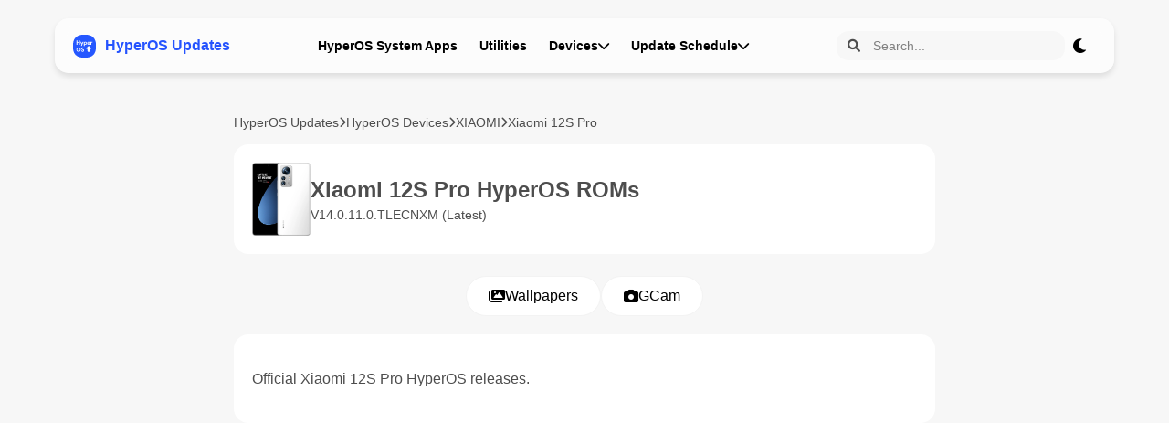

--- FILE ---
content_type: text/html; charset=UTF-8
request_url: https://hyperosupdates.com/hyperos/unicorn
body_size: 11169
content:

<!DOCTYPE html>
<html lang="tr">
<head><style>img.lazy{min-height:1px}</style><link href="https://hyperosupdates.com/wp-content/plugins/w3-total-cache/pub/js/lazyload.min.js" as="script">
    <meta charset="UTF-8">
    <meta name="viewport" content="width=device-width, initial-scale=1.0">
    <title>Xiaomi 12S Pro (unicorn) | Download Latest HyperOS ROM</title>
    <meta name="description" content="Download the latest HyperOS updates for Xiaomi 12S Pro. Get official Xiaomi firmware including Fastboot ROMs, Recovery ROMs, and OTA updates.">
    <meta name="keywords" content="HyperOS, download, applications, updates, Xiaomi, MIUI, unicorn, Xiaomi 12S Pro">
    <meta name="author" content="Tirin">
    
    <!-- Prevent flash of unstyled content by applying theme immediately -->
    <script>
        // Apply theme immediately before page renders
        (function() {
            function getInitialTheme() {
                const savedTheme = localStorage.getItem('theme');
                if (savedTheme) {
                    return savedTheme;
                }
                return window.matchMedia('(prefers-color-scheme: dark)').matches ? 'dark' : 'light';
            }
            document.documentElement.setAttribute('data-theme', getInitialTheme());
        })();
    </script>
    
    <!-- Favicon -->
    <link rel="icon" href="https://hyperosupdates.com/wp-content/themes/hos2025/img/favicon.png" type="image/png">
    <link rel="shortcut icon" href="https://hyperosupdates.com/wp-content/themes/hos2025/img/favicon.png" type="image/png">
    <link rel="apple-touch-icon" href="https://hyperosupdates.com/wp-content/themes/hos2025/img/favicon.png">
    
    <!-- Open Graph / Facebook -->
    <meta property="og:type" content="article">
    <meta property="og:url" content="https://hyperosupdates.com/hyperos/unicorn">
    <meta property="og:title" content="Xiaomi 12S Pro (unicorn) | Download Latest HyperOS ROM">
    <meta property="og:description" content="Download the latest HyperOS updates for Xiaomi 12S Pro. Get official Xiaomi firmware including Fastboot ROMs, Recovery ROMs, and OTA updates.">
    <meta property="og:image" content="https://hyperosupdates.com/wp-content/themes/miuidownload/devicephotos/unicorn_xiaomi_12s_pro_3.webp">
    
    <!-- Twitter -->
    <meta property="twitter:card" content="summary_large_image">
    <meta property="twitter:url" content="https://hyperosupdates.com/hyperos/unicorn">
    <meta property="twitter:title" content="Xiaomi 12S Pro (unicorn) | Download Latest HyperOS ROM">
    <meta property="twitter:description" content="Download the latest HyperOS updates for Xiaomi 12S Pro. Get official Xiaomi firmware including Fastboot ROMs, Recovery ROMs, and OTA updates.">
    <meta property="twitter:image" content="https://hyperosupdates.com/wp-content/themes/miuidownload/devicephotos/unicorn_xiaomi_12s_pro_3.webp">
    
    <!-- Canonical URL -->
    <link rel="canonical" href="https://hyperosupdates.com/hyperos/unicorn">
   
    <link rel="stylesheet" href="https://cdnjs.cloudflare.com/ajax/libs/font-awesome/6.0.0/css/all.min.css">
    <link rel="stylesheet" href="https://hyperosupdates.com/wp-content/cache/minify/2e01b.css" media="all" />

    
    <script>
        // Hamburger menüsü için toggle fonksiyonu
        function toggleMenu() {
            const headerButtons = document.querySelector('.header-buttons');
            const hamburgerMenu = document.querySelector('.hamburger-menu');
            
            if (headerButtons && hamburgerMenu) {
                headerButtons.classList.toggle('active');
                hamburgerMenu.classList.toggle('active');
            }
        }

        // Mobile dropdown toggle
        function toggleDropdown(event) {
            event.preventDefault();
            const dropdownMenu = event.currentTarget.nextElementSibling;
            
            // Close all other open dropdowns first
            document.querySelectorAll('.dropdown-menu').forEach(menu => {
                if (menu !== dropdownMenu && menu.classList.contains('active')) {
                    menu.classList.remove('active');
                    menu.style.display = 'none';
                }
            });
            
            // Toggle the clicked dropdown
            if (dropdownMenu.classList.contains('active')) {
                dropdownMenu.classList.remove('active');
                dropdownMenu.style.display = 'none';
            } else {
                dropdownMenu.classList.add('active');
                dropdownMenu.style.display = 'block';
            }
        }

        // Close dropdowns when clicking outside
        document.addEventListener('click', function(event) {
            if (!event.target.closest('.dropdown')) {
                document.querySelectorAll('.dropdown-menu').forEach(menu => {
                    menu.classList.remove('active');
                    menu.style.display = 'none';
                });
            }
        });

        function showAppTab(region) {
            const items = document.querySelectorAll('.app-list .app-item');
            items.forEach(item => {
                if (region === 'latest' || item.dataset.region === region) {
                    item.style.display = 'flex';
                } else {
                    item.style.display = 'none';
                }
            });
            document.querySelectorAll('.app .tab').forEach(tab => {
                tab.classList.remove('active');
            });
            document.getElementById(region).classList.add('active');
        }

        // Telefonlar için tab fonksiyonu
        function showPhoneTab(region) {
            const items = document.querySelectorAll('.phones-list .app-item');
            items.forEach(item => {
                if (region === 'all') {
                    item.style.display = item.dataset.region === 'all' ? 'flex' : 'none';
                } else if (item.dataset.region === region) {
                    item.style.display = 'flex';
                } else {
                    item.style.display = 'none';
                }
            });
            
            document.querySelectorAll('.phone .tab').forEach(tab => {
                tab.classList.remove('active');
            });
            document.getElementById(region + '-phones').classList.add('active');
        }

        // Tema tercihi kontrolü
        function getPreferredTheme() {
            const savedTheme = localStorage.getItem('theme');
            if (savedTheme) {
                return savedTheme;
            }
            return window.matchMedia('(prefers-color-scheme: dark)').matches ? 'dark' : 'light';
        }

        // Tema değiştirme fonksiyonu
        function toggleTheme() {
            const currentTheme = document.documentElement.getAttribute('data-theme');
            const newTheme = currentTheme === 'dark' ? 'light' : 'dark';
            
            document.documentElement.setAttribute('data-theme', newTheme);
            localStorage.setItem('theme', newTheme);
            
            updateThemeButton(newTheme);
        }

        // Tema butonunu güncelleme
        function updateThemeButton(theme) {
            const icon = document.querySelector('.theme-toggle i');
            const text = document.querySelector('.theme-text');
            
            if (theme === 'dark') {
                icon.className = 'fas fa-sun';
                text.textContent = 'Aydınlık Mod';
            } else {
                icon.className = 'fas fa-moon';
                text.textContent = 'Karanlık Mod';
            }
        }

        // Sayfa yüklendiğinde tema ayarla
        document.addEventListener('DOMContentLoaded', () => {
            // Theme is already set by the script in the head, just update the button
            const currentTheme = document.documentElement.getAttribute('data-theme');
            updateThemeButton(currentTheme);
            showAppTab('latest');
            showPhoneTab('all');
            
            // Initialize dropdown for all screen sizes
            const dropdownToggles = document.querySelectorAll('.dropdown-toggle');
            dropdownToggles.forEach(toggle => {
                toggle.addEventListener('click', toggleDropdown);
            });
        });
    </script>
    <script type="application/ld+json">
    {
      "@context": "https://schema.org",
      "@type": "SoftwareApplication",
      "name": "MIUI Themed App",
      "operatingSystem": "ANDROID",
      "applicationCategory": "Utilities",
      "offers": {
        "@type": "Offer",
        "price": "0.00",
        "priceCurrency": "USD"
      }
    }
    </script>
</head>
<body class="home blog wp-custom-logo wp-theme-hos2025">
    <!--div class="dreamy-blur">
        <div class="blur-circle"></div>
        <div class="blur-circle"></div>
        <div class="blur-circle"></div>
    </div-->
    <header>
        <div class="header-content">
            <button class="hamburger-menu" onclick="toggleMenu()">
                <span class="bar"></span>
                <span class="bar"></span>
                <span class="bar"></span>
            </button>
            <a class="logo" href="https://hyperosupdates.com/">
                <img src="data:image/svg+xml,%3Csvg%20xmlns='http://www.w3.org/2000/svg'%20viewBox='0%200%201%201'%3E%3C/svg%3E" data-src="https://hyperosupdates.com/wp-content/themes/miuidownload/assets/hyperos_updates_logo.svg" alt="HyperOS Updates Logo" class="hyperos-logo-image lazy">
                <span class="hyperos-text">HyperOS Updates</span>
            </a>
            <div class="header-buttons">
            <a href="/apps" class="header-btn">HyperOS System Apps</a>
            <a href="/utilities" class="header-btn">Utilities</a>
                <div class="dropdown">
                    <a href="/devices" class="header-btn dropdown-toggle" onclick="toggleDropdown(event)">Devices <i class="fas fa-chevron-down"></i></a>
                    <div class="dropdown-menu">
                        <a href="/xiaomi" class="dropdown-item">Xiaomi HyperOS</a>
                        <a href="/poco" class="dropdown-item">POCO HyperOS</a>
                        <a href="/redmi" class="dropdown-item">Redmi HyperOS</a>
                    </div>
                </div>
                <div class="dropdown">
                    <a href="/devices" class="header-btn dropdown-toggle" onclick="toggleDropdown(event)">Update Schedule <i class="fas fa-chevron-down"></i></a>
                    <div class="dropdown-menu">
                        <a href="/hyperos3-devices" class="dropdown-item">HyperOS 3 Eligible Devices</a>
                        <a href="/hyperos3" class="dropdown-item">HyperOS 3 Update Status</a>
                        <a href="/android16-devices" class="dropdown-item">Android 16 Eligible List</a>
                    </div>
                </div>
               
            </div>
            <div class="header-controls">
                <form class="search-form" action="/search" method="GET" onsubmit="redirectToSearch(event)">
                    <button type="submit" class="search-button">
                        <i class="fas fa-search"></i>
                    </button>
                    <input type="text" name="query" id="searchQueryInput" placeholder="Search..." class="search-input">
                </form>
                <script>
                function redirectToSearch(event) {
                    event.preventDefault();
                    const query = document.getElementById('searchQueryInput').value.trim();
                    if (query) {
                        // Boşlukları + ile değiştir
                        const formattedQuery = query.replace(/\s+/g, '+');
                        window.location.href = '/search/' + formattedQuery;
                    }
                    return false;
                }
                </script>
                <button class="theme-toggle" onclick="toggleTheme()">
                    <i class="fas fa-moon"></i>
                </button>
            </div>
        </div>
    </header>
    <div id="searchResults" style="display: none;"></div>
    <script>
        document.addEventListener('DOMContentLoaded', () => {
            const searchInput = document.querySelector('.search-input');
            const searchResultsContainer = document.getElementById('searchResults');
            
            // Site kök URL'sini belirle
            const baseUrl = window.location.protocol + '//' + window.location.host;

            // Debounce fonksiyonu - sürekli istekleri önlemek için
            function debounce(func, delay) {
                let timeoutId;
                return function(...args) {
                    clearTimeout(timeoutId);
                    timeoutId = setTimeout(() => {
                        func.apply(this, args);
                    }, delay);
                };
            }

            // Boş alana tıklandığında popup'ı kapat
            document.addEventListener('click', function(event) {
                // Eğer tıklanan eleman arama kutusu veya sonuç konteyneri değilse
                if (!searchInput.contains(event.target) && !searchResultsContainer.contains(event.target)) {
                    searchResultsContainer.style.display = 'none';
                }
            });

            // Debounced arama fonksiyonu - 300ms gecikme
            const performSearch = debounce(async function(query) {
                if (query.length > 0) {
                    searchResultsContainer.style.display = 'block';
                    searchResultsContainer.innerHTML = '<div class="app-item">Searching...</div>'; // Arama göstergesi
                    
                    // Zaman aşımı ayarı ile fetch işlemi
                    const fetchOptions = {
                        method: 'GET',
                        headers: { 'Accept': 'application/json' },
                        mode: 'cors',
                        cache: 'no-cache',
                        timeout: 5000
                    };
                    
                    // Asenkron bir wrapper fonksiyon oluştur
                    const searchDevices = async () => {
                        try {
                            // First fetch devices
                            const deviceResponse = await fetch(`${baseUrl}/wp-content/themes/hos2025/search_devices.php?query=${encodeURIComponent(query)}`, fetchOptions);
                            
                            if (!deviceResponse.ok) {
                                const errorText = await deviceResponse.text();
                                console.error('Cihaz API yanıt hatası:', errorText);
                                console.error('Cihaz API durum kodu:', deviceResponse.status);
                                console.error('Cihaz API URL:', `${baseUrl}/wp-content/themes/hos2025/search_devices.php?query=${encodeURIComponent(query)}`);
                                throw new Error(`Device API error: ${deviceResponse.status} ${deviceResponse.statusText}`);
                            }
                            
                            const responseType = deviceResponse.headers.get('content-type');
                            if (!responseType || !responseType.includes('application/json')) {
                                console.error('Cihaz API yanlış yanıt türü:', responseType);
                                console.error('Cihaz API URL:', `${baseUrl}/wp-content/themes/hos2025/search_devices.php?query=${encodeURIComponent(query)}`);
                                console.error('Mevcut sayfa URL:', window.location.href);
                                throw new Error(`Expected JSON response but got ${responseType}`);
                            }
                            
                            const devices = await deviceResponse.json();
                            searchResultsContainer.innerHTML = ''; // Clear previous results
                            console.log('Gelen cihaz verileri:', devices);
                            
                            // Check if there's an error in the API response
                            if (devices && devices.error) {
                                throw new Error(`API error: ${devices.error}`);
                            }
                            
                            // Add devices section if we have results
                            if (Array.isArray(devices) && devices.length > 0) {
                                // Cihaz sonuçları için başlık ekle
                                const devicesTitle = document.createElement('div');
                                devicesTitle.className = 'search-results-title';
                                devicesTitle.textContent = 'Devices';
                                searchResultsContainer.appendChild(devicesTitle);

                                // İlk 6 cihaz sonucunu göster
                                devices.slice(0, 6).forEach(device => {
                                    if (device && device.Modelname && device.Photo1 && device.codename) {
                                        const deviceItem = document.createElement('div');
                                        deviceItem.className = 'app-item';
                                        deviceItem.innerHTML = `
                                            <img src="https://hyperosupdates.com/wp-content/themes/miuidownload/devicephotos/${device.Photo1}" alt="${device.Modelname}" class="icon">
                                            <div class="app-details">
                                                <a class="search-item" href="/hyperos/${encodeURIComponent(device.codename)}">
                                                    <div>${device.Modelname}</div>
                                                    <div class="codename">${device.codename}</div>
                                                </a>
                                            </div>
                                        `;
                                        searchResultsContainer.appendChild(deviceItem);
                                    }
                                });
                            } else {
                                console.log('Cihaz verisi bulunamadı veya boş geldi');
                            }
                            
                            // Now fetch apps
                            const appResponse = await fetch(`${baseUrl}/wp-content/themes/hos2025/search_apps.php?query=${encodeURIComponent(query)}`, fetchOptions);
                            
                            if (!appResponse.ok) {
                                const errorText = await appResponse.text();
                                console.error('Uygulama API yanıt hatası:', errorText);
                                console.error('Uygulama API durum kodu:', appResponse.status);
                                console.error('Uygulama API URL:', `${baseUrl}/wp-content/themes/hos2025/search_apps.php?query=${encodeURIComponent(query)}`);
                                throw new Error(`Apps API error: ${appResponse.status} ${appResponse.statusText}`);
                            }
                            
                            const responseAppType = appResponse.headers.get('content-type');
                            if (!responseAppType || !responseAppType.includes('application/json')) {
                                console.error('Uygulama API yanlış yanıt türü:', responseAppType);
                                console.error('Uygulama API URL:', `${baseUrl}/wp-content/themes/hos2025/search_apps.php?query=${encodeURIComponent(query)}`);
                                console.error('Mevcut sayfa URL:', window.location.href);
                                throw new Error(`Expected JSON response but got ${responseAppType}`);
                            }
                            
                            const data = await appResponse.json();
                            console.log('Gelen uygulama verileri:', data);
                            
                            // Check if there's an error in the API response
                            if (data && data.error) {
                                throw new Error(`Apps API error: ${data.error}`);
                            }
                            
                            // Apps başlığını ekle
                            if (Array.isArray(data) && data.length > 0) {
                                const appsTitle = document.createElement('div');
                                appsTitle.className = 'search-results-title';
                                appsTitle.textContent = 'Apps';
                                searchResultsContainer.appendChild(appsTitle);

                                // İlk 6 uygulama sonucunu göster
                                data.slice(0, 6).forEach(app => {
                                    const appItem = document.createElement('div');
                                    appItem.className = 'app-item';
                                    appItem.innerHTML = `
                                        <img src="https://hyperosupdates.com/wp-content/themes/miuidownload/icons/${app.package}.webp" class="icon">
                                        <div class="app-details">
                                            <a class="search-item" href="/apps/${encodeURIComponent(app.package)}">
                                                <div>${app.app_name || 'Unknown App'}</div>
                                                <div class="package-name">${app.package || ''}</div>
                                            </a>
                                        </div>
                                    `;
                                    searchResultsContainer.appendChild(appItem);
                                });
                            }
                            
                            // If there are no results at all, show a message
                            if (searchResultsContainer.children.length === 0) {
                                searchResultsContainer.innerHTML = '<div class="app-item">No results found</div>';
                            }
                            
                            // Position the search results container
                            const rect = searchInput.getBoundingClientRect();
                            searchResultsContainer.style.width = `${rect.width}px`;
                            searchResultsContainer.style.left = `${rect.left}px`;
                            searchResultsContainer.style.top = `${rect.bottom + window.scrollY}px`;
                            
                        } catch (error) {
                            console.error('Arama hatası:', error);
                            searchResultsContainer.innerHTML = `<div class="app-item">Error loading search results: ${error.message}</div>`;
                        }
                    };
                    
                    // Arama fonksiyonunu çağır
                    searchDevices();
                    
                } else {
                    searchResultsContainer.style.display = 'none';
                }
            }, 300);

            // Event listener'ı debouce ile bağla
            searchInput.addEventListener('input', function() {
                const query = this.value.trim();
                if (query.length > 0) {
                    performSearch(query);
                } else {
                    searchResultsContainer.style.display = 'none';
                }
            });
            
            // Hamburger menü için dışarı tıklama ile kapatma
            document.addEventListener('click', function(event) {
                const headerButtons = document.querySelector('.header-buttons');
                const hamburgerMenu = document.querySelector('.hamburger-menu');
                
                // Eğer menü açıksa ve hamburger menüsü veya menü öğeleri dışında bir yere tıklandıysa
                if (
                    headerButtons && 
                    headerButtons.classList.contains('active') && 
                    !headerButtons.contains(event.target) && 
                    !hamburgerMenu.contains(event.target)
                ) {
                    // Menüyü kapat
                    headerButtons.classList.remove('active');
                    hamburgerMenu.classList.remove('active');
                }
            });
        });
    </script>
    <!-- Header bileşeni bitti, içerik bundan sonra devam edecek -->
<script>window.w3tc_lazyload=1,window.lazyLoadOptions={elements_selector:".lazy",callback_loaded:function(t){var e;try{e=new CustomEvent("w3tc_lazyload_loaded",{detail:{e:t}})}catch(a){(e=document.createEvent("CustomEvent")).initCustomEvent("w3tc_lazyload_loaded",!1,!1,{e:t})}window.dispatchEvent(e)}}</script><script src="https://hyperosupdates.com/wp-content/cache/minify/1615d.js" async></script>
<script defer src="https://static.cloudflareinsights.com/beacon.min.js/vcd15cbe7772f49c399c6a5babf22c1241717689176015" integrity="sha512-ZpsOmlRQV6y907TI0dKBHq9Md29nnaEIPlkf84rnaERnq6zvWvPUqr2ft8M1aS28oN72PdrCzSjY4U6VaAw1EQ==" data-cf-beacon='{"version":"2024.11.0","token":"5cfdf58b90dc46c18a66ef426f823393","r":1,"server_timing":{"name":{"cfCacheStatus":true,"cfEdge":true,"cfExtPri":true,"cfL4":true,"cfOrigin":true,"cfSpeedBrain":true},"location_startswith":null}}' crossorigin="anonymous"></script>
</body>
</html>    <main>
        <div class="container">
            <div class="app-info">
                <div class="breadcrumb">
                    <a href="/">HyperOS Updates</a>
                    <i class="fas fa-chevron-right"></i>
                    <a href="/devices">HyperOS Devices</a>
                    <i class="fas fa-chevron-right"></i>
                    <a href="/xiaomi">XIAOMI</a>
                    <i class="fas fa-chevron-right"></i>
                    <a href="/hyperos/unicorn">Xiaomi 12S Pro</a>
                                    </div>
                <div class="app-header">
                    <img src="data:image/svg+xml,%3Csvg%20xmlns='http://www.w3.org/2000/svg'%20viewBox='0%200%201%201'%3E%3C/svg%3E" data-src="https://hyperosupdates.com/wp-content/themes/miuidownload/devicephotos/unicorn_xiaomi_12s_pro_3.webp" alt="Xiaomi 12S Pro" class="app-icon lazy">
                    <div class="app-details">
                        <h1 class="app-name-about">Xiaomi 12S Pro HyperOS ROMs                        <span class="app-version">
                            
                        
                         V14.0.11.0.TLECNXM                            (Latest)
                        </span></h1>
                    </div>
                </div>

                <div class="app-buttons">
                    <a href="/hyperos/unicorn/wallpaper" class="feature-button">
                        <i class="fas fa-images"></i>
                        Wallpapers
                    </a>
                    <a href="/hyperos/unicorn/gcam" class="feature-button">
                        <i class="fas fa-camera"></i>
                        GCam
                    </a>
                </div>

                <div class="app-description">
                    <p>Official Xiaomi 12S Pro HyperOS releases.</p>
                </div>

                <!-- Vertical Advertisement -->
                <script async src="https://pagead2.googlesyndication.com/pagead/js/adsbygoogle.js?client=ca-pub-4486436744423912"
                     crossorigin="anonymous"></script>
                <!-- hos2025 dikey -->
                <ins class="adsbygoogle"
                     style="display:block"
                     data-ad-client="ca-pub-4486436744423912"
                     data-ad-slot="4123737940"
                     data-ad-format="auto"
                     data-full-width-responsive="true"></ins>
                <script>
                     (adsbygoogle = window.adsbygoogle || []).push({});
                </script>

                <div class="app-details-section">
                    <h2 class="section-title">
                        <i class="fas fa-info-circle"></i>
                        Xiaomi 12S Pro Details
                    </h2>
                    <div class="details-grid">
                        <div class="detail-item">
                            <span class="detail-label">CPU</span>
                            <span class="detail-value">Snapdragon 8+ Gen1</span>
                        </div>
                        <div class="detail-item">
                            <span class="detail-label">Latest Version</span>
                            <span class="detail-value">V14.0.11.0.TLECNXM</span>
                        </div>
                        <div class="detail-item">
                            <span class="detail-label">Android Version</span>
                            <span class="detail-value">
                                13                            </span>
                        </div>
                        <div class="detail-item">
                            <span class="detail-label">OS Version</span>
                            <span class="detail-value">
                                MIUI 14.0                            </span>
                        </div>
                        <div class="detail-item">
                            <span class="detail-label">Display Size</span>
                            <span class="detail-value">6.73&quot;</span>
                        </div>
                        <div class="detail-item">
                            <span class="detail-label">EOL Status</span>
                            <span class="detail-value">
                                1970-01-01                            </span>
                        </div>
                    </div>
                </div>
                <h2 class="section-title">
                    <i class="fas fa-book"></i>
                    Installation Guide
                </h2>
                <div class="install-guide-section">
    <div class="guide-preview" onclick="toggleGuide()">
        <p class="preview-text">To install this update, download the Recovery ROM from the above-provided link. After downloading, open the Updater Application on your Xiaomi 12S Pro.</p>
        <span class="read-more">Read More</span>
    </div>
    <div id="fullGuide" class="guide-full">
        <div class="guide-content">
            <h3>Complete Installation Instructions</h3>
            <ol>
                <li>Download the Recovery ROM from the above-provided link.</li>
                <li>Open the Updater Application on your Xiaomi 12S Pro.</li>
                <li>Tap the three dots at the top-right corner and select 'Choose update package.'</li>
                <li>Go to the folder where you downloaded your ROM file and select it.</li>
                <li>It will start updating automatically; once it is done, your device will reboot into the new version.</li>
            </ol>
            <p><strong>Note:</strong>Some updates may not installed because they are released as beta versions.</p>
            <button class="close-guide" onclick="toggleGuide()">Close</button>
        </div>
    </div>
</div>

                <script>
                    function toggleGuide() {
                        const guide = document.getElementById('fullGuide');
                        guide.style.display = guide.style.display === 'flex' ? 'none' : 'flex';
                        document.body.style.overflow = guide.style.display === 'flex' ? 'hidden' : 'auto';
                    }
                </script>
                                <h2 class="section-title">
                    <i class="fas fa-camera"></i>
                    Device Photos
                </h2>
                <div class="device-photos-gallery">
                    <div class="photo-grid">
                                                                                    <div class="photo-item">
                                    <div class="photo-container">
                                        <img src="data:image/svg+xml,%3Csvg%20xmlns='http://www.w3.org/2000/svg'%20viewBox='0%200%201%201'%3E%3C/svg%3E" data-src="https://hyperosupdates.com/wp-content/themes/miuidownload/devicephotos/unicorn_xiaomi_12s_pro_3.webp" alt="Xiaomi 12S Pro" class="device-photo lazy" onclick="openModal('https://hyperosupdates.com/wp-content/themes/miuidownload/devicephotos/unicorn_xiaomi_12s_pro_3.webp')">
                                    </div>
                                </div>
                                                                                                                <div class="photo-item">
                                    <div class="photo-container">
                                        <img src="data:image/svg+xml,%3Csvg%20xmlns='http://www.w3.org/2000/svg'%20viewBox='0%200%201%201'%3E%3C/svg%3E" data-src="https://hyperosupdates.com/wp-content/themes/miuidownload/devicephotos/unicorn_xiaomi_12s_pro_2.webp" alt="Xiaomi 12S Pro" class="device-photo lazy" onclick="openModal('https://hyperosupdates.com/wp-content/themes/miuidownload/devicephotos/unicorn_xiaomi_12s_pro_2.webp')">
                                    </div>
                                </div>
                                                                                                                            </div>
                </div>
                                                <script>
                    function toggleChangelog() {
                        const changelog = document.getElementById('fullChangelog');
                        changelog.style.display = changelog.style.display === 'flex' ? 'none' : 'flex';
                        document.body.style.overflow = changelog.style.display === 'flex' ? 'hidden' : 'auto';
                    }
                    
                    // Script to modify API-generated content classes
                    document.addEventListener('DOMContentLoaded', function() {
                        // Fix API-generated content styling
                        const apiData = document.querySelector('.hyperos-api-data');
                        if (apiData) {
                            // Transform the API content to match our new design
                            const downloadPanels = apiData.querySelectorAll('.download-panels');
                            downloadPanels.forEach(panel => {
                                // Create a wrapper for our new design
                                const wrapper = document.createElement('div');
                                wrapper.className = 'hyperos-versions-list';
                                
                                // Get all download confirm sections
                                const downloadConfirms = panel.querySelectorAll('.download-confirm');
                                downloadConfirms.forEach(confirm => {
                                    // Create a new version item
                                    const versionItem = document.createElement('div');
                                    versionItem.className = 'hyperos-version-item';
                                    
                                    // Create version info section
                                    const versionInfo = document.createElement('div');
                                    versionInfo.className = 'hyperos-version-info';
                                    
                                    // Get the title or create one
                                    const title = confirm.querySelector('h2') || confirm.querySelector('strong');
                                    const versionNumber = document.createElement('span');
                                    versionNumber.className = 'hyperos-version-number';
                                    versionNumber.textContent = title ? title.textContent : 'Download ROM';
                                    versionInfo.appendChild(versionNumber);
                                    
                                    // Create indicators
                                    const indicators = document.createElement('div');
                                    indicators.className = 'hyperos-indicators';
                                    
                                    // Add Android badge if we can find it
                                    const androidInfo = confirm.textContent.match(/Android\s+(\d+(\.\d+)?)/i);
                                    if (androidInfo) {
                                        const androidBadge = document.createElement('span');
                                        androidBadge.className = 'hyperos-badge-android';
                                        androidBadge.innerHTML = '<i class="fab fa-android"></i> ' + androidInfo[1];
                                        indicators.appendChild(androidBadge);
                                    }
                                    
                                    // Add recovery badge
                                    const recoveryBadge = document.createElement('span');
                                    recoveryBadge.className = 'hyperos-badge-available';
                                    recoveryBadge.innerHTML = '<i class="fas fa-check-circle"></i> Recovery';
                                    indicators.appendChild(recoveryBadge);
                                    
                                    versionInfo.appendChild(indicators);
                                    versionItem.appendChild(versionInfo);
                                    
                                    // Create version meta section with download button
                                    const versionMeta = document.createElement('div');
                                    versionMeta.className = 'hyperos-version-meta';
                                    
                                    // Get the download button
                                    const downloadButton = confirm.querySelector('.download-button');
                                    if (downloadButton) {
                                        // Clone the button but apply our styling
                                        const newButton = downloadButton.cloneNode(true);
                                        newButton.className = 'hyperos-download-btn';
                                        
                                        // Add icon if not present
                                        if (!newButton.querySelector('i')) {
                                            newButton.innerHTML = '<i class="fas fa-download"></i> ' + newButton.textContent;
                                        }
                                        
                                        versionMeta.appendChild(newButton);
                                    }
                                    
                                    versionItem.appendChild(versionMeta);
                                    wrapper.appendChild(versionItem);
                                    
                                    // Hide the original confirm
                                    confirm.style.display = 'none';
                                });
                                
                                // Insert our new wrapper before the panel
                                panel.parentNode.insertBefore(wrapper, panel);
                            });
                        }
                    });
                </script>
                
                
                                    <div class="version-history">
                        <h2 class="section-title">
                            <i class="fas fa-globe"></i>
                            Regions
                        </h2>
                        <div class="version-tabs">
                            <div class="tabs"><div id="latest" class="tab active" onclick="showAppTab('latest')">Latest</div><div id="China" class="tab" onclick="showAppTab('China')">China</div></div><div class="hyperos-list"><div id="latest-content" class="tab-content active"><div class='hyperos-version-item'><div class='hyperos-version-info'><span class='hyperos-version-number'>OS2.0.208.0.VLECNXM</span><div class='hyperos-indicators'><span class='hyperos-badge-android'><i class='fab fa-android'></i> 15</span><span class='hyperos-badge-available'><i class='fas fa-info-circle'></i> HyperOS 2.0 China</span><span class='hyperos-badge-available'><i class='fas fa-check-circle'></i> Fastboot</span></div></div><div class='hyperos-version-meta'><a href='/hyperos/unicorn/version/OS2.0.208.0.VLECNXM' class='hyperos-download-btn'><i class='fas fa-download'></i> Download</a></div></div></div><div id="China-content" class="tab-content hyperos-list" style='display:none;'><div class='hyperos-version-item'><div class='hyperos-version-info'><span class='hyperos-version-number'>OS2.0.208.0.VLECNXM</span><div class='hyperos-indicators'><span class='hyperos-badge-android'><i class='fab fa-android'></i> 15</span><span class='hyperos-badge-available'><i class='fas fa-info-circle'></i> HyperOS 2.0 China</span><span class='hyperos-badge-available'><i class='fas fa-check-circle'></i> Fastboot</span></div></div><div class='hyperos-version-meta'><a href='/hyperos/unicorn/version/OS2.0.208.0.VLECNXM' class='hyperos-download-btn'><i class='fas fa-download'></i> Download</a></div></div><div class='hyperos-version-item'><div class='hyperos-version-info'><span class='hyperos-version-number'>OS3.0.2.0.VLECNXM</span><div class='hyperos-indicators'><span class='hyperos-badge-android'><i class='fab fa-android'></i> 15</span><span class='hyperos-badge-available'><i class='fas fa-info-circle'></i> HyperOS 3.0 China</span></div></div><div class='hyperos-version-meta'><a href='/hyperos/unicorn/version/OS3.0.2.0.VLECNXM' class='hyperos-download-btn'><i class='fas fa-download'></i> Download</a></div></div><div class='hyperos-version-item'><div class='hyperos-version-info'><span class='hyperos-version-number'>OS2.0.211.0.VLECNXM</span><div class='hyperos-indicators'><span class='hyperos-badge-android'><i class='fab fa-android'></i> 15</span><span class='hyperos-badge-available'><i class='fas fa-info-circle'></i> HyperOS 2.0 China</span><span class='hyperos-badge-available'><i class='fas fa-check-circle'></i> Fastboot</span></div></div><div class='hyperos-version-meta'><a href='/hyperos/unicorn/version/OS2.0.211.0.VLECNXM' class='hyperos-download-btn'><i class='fas fa-download'></i> Download</a></div></div><div class='hyperos-version-item'><div class='hyperos-version-info'><span class='hyperos-version-number'>OS2.0.209.0.VLECNXM</span><div class='hyperos-indicators'><span class='hyperos-badge-android'><i class='fab fa-android'></i> 15</span><span class='hyperos-badge-available'><i class='fas fa-info-circle'></i> HyperOS 2.0 China</span><span class='hyperos-badge-available'><i class='fas fa-check-circle'></i> Fastboot</span></div></div><div class='hyperos-version-meta'><a href='/hyperos/unicorn/version/OS2.0.209.0.VLECNXM' class='hyperos-download-btn'><i class='fas fa-download'></i> Download</a></div></div><div class='hyperos-version-item'><div class='hyperos-version-info'><span class='hyperos-version-number'>OS2.0.207.0.VLECNXM</span><div class='hyperos-indicators'><span class='hyperos-badge-android'><i class='fab fa-android'></i> 15</span><span class='hyperos-badge-available'><i class='fas fa-info-circle'></i> HyperOS 2.0 China</span><span class='hyperos-badge-available'><i class='fas fa-check-circle'></i> Fastboot</span></div></div><div class='hyperos-version-meta'><a href='/hyperos/unicorn/version/OS2.0.207.0.VLECNXM' class='hyperos-download-btn'><i class='fas fa-download'></i> Download</a></div></div><div class='hyperos-version-item'><div class='hyperos-version-info'><span class='hyperos-version-number'>OS2.0.205.0.VLECNXM</span><div class='hyperos-indicators'><span class='hyperos-badge-android'><i class='fab fa-android'></i> 15</span><span class='hyperos-badge-available'><i class='fas fa-info-circle'></i> HyperOS 2.0 China</span><span class='hyperos-badge-available'><i class='fas fa-check-circle'></i> Fastboot</span></div></div><div class='hyperos-version-meta'><a href='/hyperos/unicorn/version/OS2.0.205.0.VLECNXM' class='hyperos-download-btn'><i class='fas fa-download'></i> Download</a></div></div><div class='hyperos-version-item'><div class='hyperos-version-info'><span class='hyperos-version-number'>OS2.0.203.0.VLECNXM</span><div class='hyperos-indicators'><span class='hyperos-badge-android'><i class='fab fa-android'></i> 15</span><span class='hyperos-badge-available'><i class='fas fa-info-circle'></i> HyperOS 2.0 China</span><span class='hyperos-badge-available'><i class='fas fa-check-circle'></i> Fastboot</span></div></div><div class='hyperos-version-meta'><a href='/hyperos/unicorn/version/OS2.0.203.0.VLECNXM' class='hyperos-download-btn'><i class='fas fa-download'></i> Download</a></div></div><div class='hyperos-version-item'><div class='hyperos-version-info'><span class='hyperos-version-number'>OS2.0.10.0.VLECNXM</span><div class='hyperos-indicators'><span class='hyperos-badge-android'><i class='fab fa-android'></i> 15</span><span class='hyperos-badge-available'><i class='fas fa-info-circle'></i> HyperOS 2.0 China</span><span class='hyperos-badge-available'><i class='fas fa-check-circle'></i> Fastboot</span></div></div><div class='hyperos-version-meta'><a href='/hyperos/unicorn/version/OS2.0.10.0.VLECNXM' class='hyperos-download-btn'><i class='fas fa-download'></i> Download</a></div></div><div class='hyperos-version-item'><div class='hyperos-version-info'><span class='hyperos-version-number'>OS2.0.8.0.VLECNXM</span><div class='hyperos-indicators'><span class='hyperos-badge-android'><i class='fab fa-android'></i> 15</span><span class='hyperos-badge-available'><i class='fas fa-info-circle'></i> HyperOS 2.0 China</span><span class='hyperos-badge-available'><i class='fas fa-check-circle'></i> Fastboot</span></div></div><div class='hyperos-version-meta'><a href='/hyperos/unicorn/version/OS2.0.8.0.VLECNXM' class='hyperos-download-btn'><i class='fas fa-download'></i> Download</a></div></div><div class='hyperos-version-item'><div class='hyperos-version-info'><span class='hyperos-version-number'>OS2.0.7.0.VLECNXM</span><div class='hyperos-indicators'><span class='hyperos-badge-android'><i class='fab fa-android'></i> 15</span><span class='hyperos-badge-available'><i class='fas fa-info-circle'></i> HyperOS 2.0 China</span><span class='hyperos-badge-available'><i class='fas fa-check-circle'></i> Fastboot</span></div></div><div class='hyperos-version-meta'><a href='/hyperos/unicorn/version/OS2.0.7.0.VLECNXM' class='hyperos-download-btn'><i class='fas fa-download'></i> Download</a></div></div><div class='hyperos-version-item'><div class='hyperos-version-info'><span class='hyperos-version-number'>OS2.0.5.0.VLECNXM</span><div class='hyperos-indicators'><span class='hyperos-badge-android'><i class='fab fa-android'></i> 15</span><span class='hyperos-badge-available'><i class='fas fa-info-circle'></i> HyperOS 2.0 China</span><span class='hyperos-badge-available'><i class='fas fa-check-circle'></i> Fastboot</span></div></div><div class='hyperos-version-meta'><a href='/hyperos/unicorn/version/OS2.0.5.0.VLECNXM' class='hyperos-download-btn'><i class='fas fa-download'></i> Download</a></div></div><div class='hyperos-version-item'><div class='hyperos-version-info'><span class='hyperos-version-number'>OS2.0.3.0.VLECNXM</span><div class='hyperos-indicators'><span class='hyperos-badge-android'><i class='fab fa-android'></i> 15</span><span class='hyperos-badge-available'><i class='fas fa-info-circle'></i> HyperOS 2.0 China</span></div></div><div class='hyperos-version-meta'><a href='/hyperos/unicorn/version/OS2.0.3.0.VLECNXM' class='hyperos-download-btn'><i class='fas fa-download'></i> Download</a></div></div><div class='hyperos-version-item'><div class='hyperos-version-info'><span class='hyperos-version-number'>OS2.0.1.0.VLECNXM</span><div class='hyperos-indicators'><span class='hyperos-badge-android'><i class='fab fa-android'></i> 15</span><span class='hyperos-badge-available'><i class='fas fa-info-circle'></i> HyperOS 2.0 China</span><span class='hyperos-badge-available'><i class='fas fa-check-circle'></i> Fastboot</span></div></div><div class='hyperos-version-meta'><a href='/hyperos/unicorn/version/OS2.0.1.0.VLECNXM' class='hyperos-download-btn'><i class='fas fa-download'></i> Download</a></div></div><div class='hyperos-version-item'><div class='hyperos-version-info'><span class='hyperos-version-number'>OS1.0.13.0.ULECNXM</span><div class='hyperos-indicators'><span class='hyperos-badge-android'><i class='fab fa-android'></i> 14</span><span class='hyperos-badge-available'><i class='fas fa-info-circle'></i> HyperOS 1.0 China</span><span class='hyperos-badge-available'><i class='fas fa-check-circle'></i> Fastboot</span></div></div><div class='hyperos-version-meta'><a href='/hyperos/unicorn/version/OS1.0.13.0.ULECNXM' class='hyperos-download-btn'><i class='fas fa-download'></i> Download</a></div></div><div class='hyperos-version-item'><div class='hyperos-version-info'><span class='hyperos-version-number'>OS1.0.11.0.ULECNXM</span><div class='hyperos-indicators'><span class='hyperos-badge-android'><i class='fab fa-android'></i> 14</span><span class='hyperos-badge-available'><i class='fas fa-info-circle'></i> HyperOS 1.0 China</span><span class='hyperos-badge-available'><i class='fas fa-check-circle'></i> Fastboot</span></div></div><div class='hyperos-version-meta'><a href='/hyperos/unicorn/version/OS1.0.11.0.ULECNXM' class='hyperos-download-btn'><i class='fas fa-download'></i> Download</a></div></div><div class='hyperos-version-item'><div class='hyperos-version-info'><span class='hyperos-version-number'>OS1.0.10.0.ULECNXM</span><div class='hyperos-indicators'><span class='hyperos-badge-android'><i class='fab fa-android'></i> 14</span><span class='hyperos-badge-available'><i class='fas fa-info-circle'></i> HyperOS 1.0 China</span><span class='hyperos-badge-available'><i class='fas fa-check-circle'></i> Fastboot</span></div></div><div class='hyperos-version-meta'><a href='/hyperos/unicorn/version/OS1.0.10.0.ULECNXM' class='hyperos-download-btn'><i class='fas fa-download'></i> Download</a></div></div><div class='hyperos-version-item'><div class='hyperos-version-info'><span class='hyperos-version-number'>OS1.0.9.0.ULECNXM</span><div class='hyperos-indicators'><span class='hyperos-badge-android'><i class='fab fa-android'></i> 14</span><span class='hyperos-badge-available'><i class='fas fa-info-circle'></i> HyperOS 1.0 China</span><span class='hyperos-badge-available'><i class='fas fa-check-circle'></i> Fastboot</span></div></div><div class='hyperos-version-meta'><a href='/hyperos/unicorn/version/OS1.0.9.0.ULECNXM' class='hyperos-download-btn'><i class='fas fa-download'></i> Download</a></div></div><div class='hyperos-version-item'><div class='hyperos-version-info'><span class='hyperos-version-number'>OS1.0.8.0.ULECNXM</span><div class='hyperos-indicators'><span class='hyperos-badge-android'><i class='fab fa-android'></i> 14</span><span class='hyperos-badge-available'><i class='fas fa-info-circle'></i> HyperOS 1.0 China</span><span class='hyperos-badge-available'><i class='fas fa-check-circle'></i> Fastboot</span></div></div><div class='hyperos-version-meta'><a href='/hyperos/unicorn/version/OS1.0.8.0.ULECNXM' class='hyperos-download-btn'><i class='fas fa-download'></i> Download</a></div></div><div class='hyperos-version-item'><div class='hyperos-version-info'><span class='hyperos-version-number'>OS1.0.6.0.ULECNXM</span><div class='hyperos-indicators'><span class='hyperos-badge-android'><i class='fab fa-android'></i> 14</span><span class='hyperos-badge-available'><i class='fas fa-info-circle'></i> HyperOS 1.0 China</span><span class='hyperos-badge-available'><i class='fas fa-check-circle'></i> Fastboot</span></div></div><div class='hyperos-version-meta'><a href='/hyperos/unicorn/version/OS1.0.6.0.ULECNXM' class='hyperos-download-btn'><i class='fas fa-download'></i> Download</a></div></div><div class='hyperos-version-item'><div class='hyperos-version-info'><span class='hyperos-version-number'>OS1.0.5.0.ULECNXM</span><div class='hyperos-indicators'><span class='hyperos-badge-android'><i class='fab fa-android'></i> 14</span><span class='hyperos-badge-available'><i class='fas fa-info-circle'></i> HyperOS 1.0 China</span></div></div><div class='hyperos-version-meta'><a href='/hyperos/unicorn/version/OS1.0.5.0.ULECNXM' class='hyperos-download-btn'><i class='fas fa-download'></i> Download</a></div></div><div class='hyperos-version-item'><div class='hyperos-version-info'><span class='hyperos-version-number'>OS1.0.4.0.ULECNXM</span><div class='hyperos-indicators'><span class='hyperos-badge-android'><i class='fab fa-android'></i> 14</span><span class='hyperos-badge-available'><i class='fas fa-info-circle'></i> HyperOS 1.0 China</span><span class='hyperos-badge-available'><i class='fas fa-check-circle'></i> Fastboot</span></div></div><div class='hyperos-version-meta'><a href='/hyperos/unicorn/version/OS1.0.4.0.ULECNXM' class='hyperos-download-btn'><i class='fas fa-download'></i> Download</a></div></div><div class='hyperos-version-item'><div class='hyperos-version-info'><span class='hyperos-version-number'>OS1.0.3.0.ULECNXM</span><div class='hyperos-indicators'><span class='hyperos-badge-android'><i class='fab fa-android'></i> 14</span><span class='hyperos-badge-available'><i class='fas fa-info-circle'></i> HyperOS 1.0 China</span><span class='hyperos-badge-available'><i class='fas fa-check-circle'></i> Fastboot</span></div></div><div class='hyperos-version-meta'><a href='/hyperos/unicorn/version/OS1.0.3.0.ULECNXM' class='hyperos-download-btn'><i class='fas fa-download'></i> Download</a></div></div><div class='hyperos-version-item'><div class='hyperos-version-info'><span class='hyperos-version-number'>V14.0.9.0.TLECNXM</span><div class='hyperos-indicators'><span class='hyperos-badge-android'><i class='fab fa-android'></i> 13</span><span class='hyperos-badge-available'><i class='fas fa-info-circle'></i> MIUI 14.0 China</span><span class='hyperos-badge-available'><i class='fas fa-check-circle'></i> Fastboot</span></div></div><div class='hyperos-version-meta'><a href='/hyperos/unicorn/version/V14.0.9.0.TLECNXM' class='hyperos-download-btn'><i class='fas fa-download'></i> Download</a></div></div><div class='hyperos-version-item'><div class='hyperos-version-info'><span class='hyperos-version-number'>V14.0.11.0.TLECNXM</span><div class='hyperos-indicators'><span class='hyperos-badge-android'><i class='fab fa-android'></i> 13</span><span class='hyperos-badge-available'><i class='fas fa-info-circle'></i> MIUI 14.0 China</span><span class='hyperos-badge-available'><i class='fas fa-check-circle'></i> Fastboot</span></div></div><div class='hyperos-version-meta'><a href='/hyperos/unicorn/version/V14.0.11.0.TLECNXM' class='hyperos-download-btn'><i class='fas fa-download'></i> Download</a></div></div><div class='hyperos-version-item'><div class='hyperos-version-info'><span class='hyperos-version-number'>V14.0.10.0.TLECNXM</span><div class='hyperos-indicators'><span class='hyperos-badge-android'><i class='fab fa-android'></i> 13</span><span class='hyperos-badge-available'><i class='fas fa-info-circle'></i> MIUI 14.0 China</span><span class='hyperos-badge-available'><i class='fas fa-check-circle'></i> Fastboot</span></div></div><div class='hyperos-version-meta'><a href='/hyperos/unicorn/version/V14.0.10.0.TLECNXM' class='hyperos-download-btn'><i class='fas fa-download'></i> Download</a></div></div><div class='hyperos-version-item'><div class='hyperos-version-info'><span class='hyperos-version-number'>V14.0.8.2.TLECNXM</span><div class='hyperos-indicators'><span class='hyperos-badge-android'><i class='fab fa-android'></i> 13</span><span class='hyperos-badge-available'><i class='fas fa-info-circle'></i> MIUI 14.0 China</span><span class='hyperos-badge-available'><i class='fas fa-check-circle'></i> Fastboot</span></div></div><div class='hyperos-version-meta'><a href='/hyperos/unicorn/version/V14.0.8.2.TLECNXM' class='hyperos-download-btn'><i class='fas fa-download'></i> Download</a></div></div><div class='hyperos-version-item'><div class='hyperos-version-info'><span class='hyperos-version-number'>V14.0.8.0.TLECNXM</span><div class='hyperos-indicators'><span class='hyperos-badge-android'><i class='fab fa-android'></i> 13</span><span class='hyperos-badge-available'><i class='fas fa-info-circle'></i> MIUI 14.0 China</span><span class='hyperos-badge-available'><i class='fas fa-check-circle'></i> Fastboot</span></div></div><div class='hyperos-version-meta'><a href='/hyperos/unicorn/version/V14.0.8.0.TLECNXM' class='hyperos-download-btn'><i class='fas fa-download'></i> Download</a></div></div></div></div>                        </div>
                    </div>
                                
                
<!-- Modal for enlarged images -->
<div id="imageModal" class="modal">
    <div class="modal-container">
        <img id="modalImage" class="modal-content">
        <a id="downloadButton" class="modal-download-button" download>
            <i class="fas fa-download"></i> Download Image
        </a>
    </div>
</div>

<script>
function openModal(imgSrc) {
    const modal = document.getElementById('imageModal');
    const modalImage = document.getElementById('modalImage');
    const downloadButton = document.getElementById('downloadButton');
    
    modal.style.display = "block";
    modalImage.src = imgSrc;
    downloadButton.href = imgSrc; // Set the download link
    document.body.style.overflow = 'hidden'; // Prevent scrolling when modal is open
}

function closeModal() {
    document.getElementById('imageModal').style.display = "none";
    document.body.style.overflow = 'auto'; // Restore scrolling
}

// Set up event listeners when the DOM is loaded
document.addEventListener('DOMContentLoaded', function() {
    const modal = document.getElementById('imageModal');
    const modalContainer = document.querySelector('.modal-container');
    const modalImage = document.getElementById('modalImage');
    const downloadButton = document.getElementById('downloadButton');
    
    // Prevent clicks inside the modal container from closing the modal
    if (modalContainer) {
        modalContainer.addEventListener('click', function(event) {
            event.stopPropagation();
        });
    }
    
    // Close the modal when clicking outside the modal container
    if (modal) {
        modal.addEventListener('click', function() {
            closeModal();
        });
    }
});
</script>
                </div>
                
            </div>
            
        </div>
        
    </main>
    <div class="container">
    <div class="app-info">
        <div class="app-description">
            <h2 class="section-title">
                <i class="fas fa-comments"></i>
                Comments
            </h2>

            <!-- Yorum Formu -->
            <div class="comment-form">
                <form method="POST" action="">
                    <div class="form-group">
                        <input type="text" name="isim" placeholder="Your Name" required>
                    </div>
                    <div class="form-group">
                        <input type="email" name="email" placeholder="Your Email" required>
                    </div>
                    <div class="form-group">
                        <textarea name="yorum" placeholder="Your Comment..." required></textarea>
                    </div>
                    <button type="submit" name="submit_comment" class="submit-comment">
                        <i class="fas fa-paper-plane"></i>
                        Send Comment
                    </button>
                </form>
            </div>

            <!-- Yorumlar Listesi -->
            <div class="comments-list">
                                    <p class="no-comments">No comments yet. Be the first to comment!</p>
                            </div>
        </div>
    </div>
</div>

<script>
    // ... existing code ...
</script>
<!-- CSS kodları styles.css dosyasına taşındı -->    <footer>
        <div class="footer-container">
            <div class="footer-logo">
                <img class="lazy" src="data:image/svg+xml,%3Csvg%20xmlns='http://www.w3.org/2000/svg'%20viewBox='0%200%201%201'%3E%3C/svg%3E" data-src="https://tirin.com/wp-content/themes/tirin_app_landing/images/tirin_logo.png" alt="Xiaomi Logo">
            </div>
            <div class="footer-links">
                <a href="https://xiaomitime.com">Xiaomi News Website (XiaomiTime)</a>
            </div>
            <div class="footer-social">
                <a href="https://t.me/hyperosfirmware"><i class="fab fa-telegram"></i></a>
                <a href="https://x.com/miuirom"><i class="fab fa-twitter"></i></a>
                <!-- <a href="#"><i class="fab fa-instagram"></i></a>
                <a href="#"><i class="fab fa-youtube"></i></a> -->
            </div>
            <div class="footer-copyright">
                &copy; 2026 Tirin. All rights reserved.
            </div>
        </div>
    </footer>
    <script>
    function changePage(page) {
        const urlParams = new URLSearchParams(window.location.search);
        const packageName = urlParams.get('app');
        
        document.getElementById('versionList').innerHTML = '<div class="loading"><i class="fas fa-spinner fa-spin"></i> Loading...</div>';

        fetch(`/yeniapi.php?region=cn&type=${encodeURIComponent(packageName)}`)
            .then(response => {
                if (!response.ok) {
                    throw new Error('Network response was not ok');
                }
                return response.json();
            })
            .then(data => {
                if (!data || !data.versions) {
                    throw new Error('Invalid data format');
                }

                const itemsPerPage = 10;
                const start = (page - 1) * itemsPerPage;
                const end = start + itemsPerPage;
                const versions = data.versions.slice(start, end);

                const versionList = document.getElementById('versionList');
                if (versions.length === 0) {
                    versionList.innerHTML = '<div class="no-data">No versions found</div>';
                    return;
                }

                versionList.innerHTML = versions.map(version => `
                    <div class="version-item">
                        <div class="version-info">
                            <span class="version-number">Version ${version.version}</span>
                            <span class="version-date">${new Date(version.date).toLocaleDateString('en-US', { 
                                year: 'numeric', 
                                month: 'long', 
                                day: 'numeric' 
                            })}</span>
                        </div>
                        <div class="version-meta">
                            <span class="version-size">${version.size} MB</span>
                            <a href="download/${version.file}" class="version-download">
                                <i class="fas fa-download"></i>
                                Download
                            </a>
                        </div>
                    </div>
                `).join('');

                document.querySelectorAll('.page-link').forEach(button => {
                    button.classList.remove('active');
                });
                document.querySelector(`.page-numbers .page-link:nth-child(${page})`).classList.add('active');

                const prevButton = document.querySelector('.pagination button:first-child');
                const nextButton = document.querySelector('.pagination button:last-child');
                const totalPages = Math.ceil(data.versions.length / itemsPerPage);
                
                prevButton.disabled = page <= 1;
                nextButton.disabled = page >= totalPages;
            })
            .catch(error => {
                console.error('Error:', error);
                document.getElementById('versionList').innerHTML = `
                    <div class="error">
                        <i class="fas fa-exclamation-circle"></i>
                        An error occurred while loading the versions. Please try again.
                    </div>
                `;
            });
    }
    </script>
    <script>
    function toggleMobileMenu() {
        const mobileMenu = document.getElementById('mobileMenu');
        mobileMenu.classList.toggle('active');
    }
    </script>
    <script>
    document.addEventListener('DOMContentLoaded', function() {
        const timers = document.querySelectorAll('.timer');
        timers.forEach(timer => {
            let timeLeft = parseInt(timer.textContent);
            const index = timer.getAttribute('data-index');
            const downloadLink = document.querySelector(`.download-link[data-index="${index}"]`);

            const countdown = setInterval(() => {
                timeLeft--;
                timer.textContent = timeLeft;

                if (timeLeft <= 0) {
                    clearInterval(countdown);
                    timer.parentElement.style.display = 'none';
                    downloadLink.style.display = 'block';
                }
            }, 1000);
        });
    });
    </script>
    <script>
    function showAppTab(tabName) {
        var i, tabcontent, tablinks;
        tabcontent = document.getElementsByClassName("tab-content");
        for (i = 0; i < tabcontent.length; i++) {
            tabcontent[i].style.display = "none";
        }
        tablinks = document.getElementsByClassName("tab");
        for (i = 0; i < tablinks.length; i++) {
            tablinks[i].className = tablinks[i].className.replace(" active", "");
        }
        document.getElementById(tabName + '-content').style.display = "block";
        document.getElementById(tabName).className += " active";
    }
    </script>
    
    <style>
        /* Dark theme support for image details container */
        .image-details-container {
            background: #f5f5f5 !important;
            color: #333;
        }
        
        @media (prefers-color-scheme: dark) {
            .image-details-container {
                background: #1a1a1a !important;
                color: #e0e0e0 !important;
            }
            
            .image-details-container .image-details-content {
                color: #e0e0e0 !important;
            }
            
            .image-details-container .image-details-content p,
            .image-details-container .image-details-content li {
                color: #e0e0e0 !important;
            }
            
            .image-details-container .image-details-content strong {
                color: #ffffff !important;
            }
        }
        
        /* Dark mode class support */
        body.dark-mode .image-details-container,
        html[data-theme="dark"] .image-details-container,
        .dark .image-details-container {
            background: #1a1a1a !important;
            color: #e0e0e0 !important;
        }
        
        body.dark-mode .image-details-container .image-details-content,
        html[data-theme="dark"] .image-details-container .image-details-content,
        .dark .image-details-container .image-details-content {
            color: #e0e0e0 !important;
        }
        
        body.dark-mode .image-details-container .image-details-content p,
        body.dark-mode .image-details-container .image-details-content li,
        html[data-theme="dark"] .image-details-container .image-details-content p,
        html[data-theme="dark"] .image-details-container .image-details-content li,
        .dark .image-details-container .image-details-content p,
        .dark .image-details-container .image-details-content li {
            color: #e0e0e0 !important;
        }
        
        body.dark-mode .image-details-container .image-details-content strong,
        html[data-theme="dark"] .image-details-container .image-details-content strong,
        .dark .image-details-container .image-details-content strong {
            color: #ffffff !important;
        }
    </style>
    
   
</body>
</html>

<!--
Performance optimized by W3 Total Cache. Learn more: https://www.boldgrid.com/w3-total-cache/?utm_source=w3tc&utm_medium=footer_comment&utm_campaign=free_plugin

Object Caching 22/23 objects using Disk
Page Caching using Disk: Enhanced 
Content Delivery Network via N/A
Lazy Loading
Minified using Disk
Database Caching 1/5 queries in 0.002 seconds using Disk

Served from: hyperosupdates.com @ 2026-01-26 01:42:01 by W3 Total Cache
-->

--- FILE ---
content_type: text/html; charset=utf-8
request_url: https://www.google.com/recaptcha/api2/aframe
body_size: 267
content:
<!DOCTYPE HTML><html><head><meta http-equiv="content-type" content="text/html; charset=UTF-8"></head><body><script nonce="v5StMblyERnqHkHww6nS_A">/** Anti-fraud and anti-abuse applications only. See google.com/recaptcha */ try{var clients={'sodar':'https://pagead2.googlesyndication.com/pagead/sodar?'};window.addEventListener("message",function(a){try{if(a.source===window.parent){var b=JSON.parse(a.data);var c=clients[b['id']];if(c){var d=document.createElement('img');d.src=c+b['params']+'&rc='+(localStorage.getItem("rc::a")?sessionStorage.getItem("rc::b"):"");window.document.body.appendChild(d);sessionStorage.setItem("rc::e",parseInt(sessionStorage.getItem("rc::e")||0)+1);localStorage.setItem("rc::h",'1769380923601');}}}catch(b){}});window.parent.postMessage("_grecaptcha_ready", "*");}catch(b){}</script></body></html>

--- FILE ---
content_type: text/css
request_url: https://hyperosupdates.com/wp-content/cache/minify/2e01b.css
body_size: 8642
content:
:root{--background-color:#f7f7f7;--text-color:#000;--text-secondary:#4d4d4d;--header-bg:rgba(255, 255, 255, 0.603);--card-bg:#fff;--card-text:#090909;--tab-bg:#f2f2f2;--tab-active:#fff;--border-color:#f3f3f3;--accent:#2553fe;--accent-hover:#859fff;--bg-secondary:#f7f7f7}[data-theme="dark"]{--background-color:#121212;--text-color:#fff;--text-secondary:#b1b1b1;--header-bg:rgba(43 43 43 / 70%);--card-bg:#1e1e1e;--card-text:#fff;--tab-bg:#2d2d2d;--tab-active:#3d3d3d;--border-color:#2d2d2d;--accent:#859fff;--accent-hover:#2553fe;--bg-secondary:#1e1e1e}html,body{overflow-x:hidden;width:100%;position:relative;font-family:Arial,sans-serif;margin:0;padding:0;background-color:var(--background-color);color:var(--text-color);transition:background-color 0.3s ease}header{position:fixed;top:20px;left:50%;transform:translateX(-50%);width:95%;max-width:1160px;background-color:var(--header-bg);backdrop-filter:blur(10px);-webkit-backdrop-filter:blur(10px);box-shadow:0 12px 20px 0 rgba(0, 0, 0, 0.4);z-index:1000;transition:all 0.3s ease;height:60px;border-radius:15px;position:relative;z-index:1;box-shadow:0 4px 6px rgba(0, 0, 0, 0.1)}.header-content{display:flex;justify-content:space-between;align-items:center;padding:0
20px;height:100%;position:relative}.hamburger-menu{display:none;background:none;border:none;padding:0;cursor:pointer;margin-right:15px}.hamburger-menu
.bar{display:block;width:22px;height:2px;margin:4px
0;background-color:var(--text-color);transition:all 0.3s ease}.header-buttons{display:flex;gap:16px;align-items:center}.logo{font-size:18px;font-weight:600;color:var(--card-text);text-decoration:none}.logo:hover{opacity:70%}.hyperos-text{font-size:16px;margin-left:10px;font-weight:700;color:var(--accent);white-space:nowrap}.hyperos-text
a{text-decoration:none}@media (max-width: 768px){.hyperos-text{font-size:0}}.header-btn{padding:6px
12px;border:none;border-radius:8px;background:none;color:var(--text-color);cursor:pointer;transition:all 0.3s ease;font-size:14px;font-weight:600;text-decoration:none}.header-btn:hover{background-color:rgb(171 171 171 / 20%);transform:translateY(-1px)}.dropdown{position:relative;display:inline-block}.dropdown-toggle{display:flex;align-items:center;gap:5px}.dropdown-menu{position:absolute;top:100%;left:0;min-width:180px;background-color:var(--card-bg);border-radius:8px;box-shadow:0 4px 12px rgba(0, 0, 0, 0.15);padding:8px
0;z-index:1001;display:none;margin-top:5px}.dropdown-menu.active{display:block}.dropdown-item{display:block;padding:8px
16px;color:var(--text-color);text-decoration:none;font-size:14px;transition:all 0.2s ease}.dropdown-item:hover{background-color:rgba(171, 171, 171, 0.1);color:var(--accent)}.theme-toggle{padding:6px
12px;background-color:var(--bg-secondary);font-size:14px}@media (max-width: 768px){.hamburger-menu{display:block}.header-content{padding:0
15px}.header-buttons{display:none;position:absolute;top:100%;left:0;width:100%;background:var(--header-bg);backdrop-filter:blur(10px);-webkit-backdrop-filter:blur(10px);padding:15px;box-shadow:0 4px 8px rgba(0, 0, 0, 0.1);border-radius:0 0 15px 15px;flex-direction:column;gap:10px;z-index:1000}.header-buttons.active{display:flex}.dropdown{width:100%}.dropdown-toggle{width:100%;justify-content:space-between}.dropdown-menu{position:static;width:100%;box-shadow:none;margin-top:5px;margin-bottom:5px;background-color:rgba(171, 171, 171, 0.1)}.hamburger-menu.active .bar:nth-child(1){transform:rotate(-45deg) translate(-5px, 5px)}.hamburger-menu.active .bar:nth-child(2){opacity:0}.hamburger-menu.active .bar:nth-child(3){transform:rotate(45deg) translate(-5px, -5px)}.header-btn{width:100%;text-align:center;padding:10px}.header-controls{display:flex;align-items:center;gap:8px}.search-form{max-width:150px}}.app-list{background-color:var(--card-bg);color:var(--card-text)}.phones-list{background-color:var(--card-bg);color:var(--card-text)}.app-item{border-bottom:1px solid var(--border-color)}.theme-toggle{background:none;border:none;color:var(--text-primary);cursor:pointer;padding:8px;display:flex;align-items:center;justify-content:center}.theme-toggle
i{font-size:18px}.container{display:flex;justify-content:space-between;align-items:flex-start;padding:20px;max-width:60%;width:60%;margin:30px
auto 0;gap:20px}.section{width:48%}.app-list{width:100%;background-color:var(--card-bg);color:var(--card-text);border-radius:8px;overflow:hidden}.app-item{display:flex;align-items:center;padding:15px}.app-item:last-child{border-bottom:none}.icon{width:48px;height:48px;margin-right:15px;border-radius:8px}.app-details{display:flex;flex-direction:column}.app-name{font-size:18px;font-weight:bold}.app-name-about{font-size:24px;font-weight:bold;margin:0px}.app-version{margin-top:5px;font-size:14px;color:var(--text-secondary);display:block;font-weight:300}.tabs{display:inline-flex;justify-content:space-around;cursor:pointer;text-decoration:none;width:100%}@media (max-width: 768px){.tabs{overflow-x:auto;overflow-y:hidden;-webkit-overflow-scrolling:touch;scrollbar-width:none;-ms-overflow-style:none;white-space:nowrap;justify-content:flex-start;padding-bottom:5px}.tabs::-webkit-scrollbar{display:none}.tab{flex:0 0 auto}}.tab{padding:10px
15px;border:none;cursor:pointer;color:var(--text-secondary);margin:0
5px;position:relative;white-space:nowrap;text-decoration:none}.tab.active{font-weight:bold;color:var(--text)}.tab.active::after{display:block;height:5px}.tab::after{content:"";position:absolute;bottom:-2px;left:50%;transform:translateX(-50%);width:30px;height:4px;background-color:var(--accent);border-radius:10px;display:none}.tab:hover{color:var(--text-color)}.section-title{font-size:22px;font-weight:600;color:var(--text-color);margin-bottom:15px;display:flex;align-items:center;gap:10px}.section-description{color:var(--text-secondary);font-size:14px;opacity:0.8}.section-title
i{font-size:18px;color:var(--card-bg)}.phones-table{width:100%;background:var(--card-bg);border-radius:8px;overflow:hidden}.phones-table
table{width:100%;border-collapse:collapse}.phones-table th,
.phones-table
td{padding:12px
15px;text-align:left;color:var(--card-text)}.phones-table
tr{border-bottom:1px solid var(--border-color)}.phones-table tr:last-child{border-bottom:none}@media (max-width: 768px){.container{flex-direction:column;max-width:90%;width:90%}.section{width:100%;margin-bottom:20px}}footer{background-color:var(--card-bg);color:var(--text-secondary);padding:20px
0;text-align:center}.footer-container{max-width:1200px;margin:0
auto;display:flex;flex-direction:column;align-items:center;gap:15px}.footer-logo
img{width:100px}.footer-links{display:flex;gap:20px}@media (max-width: 768px){.footer-links{display:contents}}.footer-links
a{color:var(--text-secondary);text-decoration:none;transition:color 0.3s}.footer-links a:hover{color:var(--accent)}.footer-social{display:flex;gap:15px}.footer-social
a{color:var(--accent);font-size:18px;transition:color 0.3s}.footer-social a:hover{color:var(--accent-hover)}.footer-copyright{font-size:14px}.hyperos-logo-image{width:25px;height:25px}.logo{display:flex;align-items:center}.search-form{display:flex;align-items:center;position:relative;margin:0}.search-input{width:100%;padding:8px
40px;background-color:var(--bg-secondary);border:none;border-radius:13px;font-size:14px;color:var(--text-primary);outline:none;transition:all 0.2s ease}.search-input::placeholder{color:var(--text-secondary);opacity:0.7}.search-input:focus{background-color:var(--bg-secondary);border:2px
solid var(--accent)}.search-button{position:absolute;left:12px;background:none;border:none;padding:0;color:var(--text-secondary);cursor:pointer}.search-button
i{font-size:14px}.app-info{max-width:1000px;margin:0
auto;width:100%}.app-header{display:flex;align-items:center;gap:20px;margin-bottom:24px;padding:20px;background:var(--card-bg);border-radius:16px}.app-icon{width:80px;height:80px}.app-details{flex:1}.app-description{color:var(--text-secondary);line-height:1.6;margin-bottom:32px;padding:20px;background:var(--card-bg);border-radius:16px}.app-screenshots{margin-bottom:32px}.section-title{font-size:18px;font-weight:600;color:var(--text-primary);margin-bottom:16px;display:flex;align-items:center;gap:8px}.section-title
i{color:var(--primary-color)}.screenshot-grid{display:grid;grid-template-columns:repeat(auto-fit, minmax(200px, 1fr));gap:16px;margin-top:16px}.screenshot-grid
img{width:100%;border-radius:8px;transition:transform 0.2s}.screenshot-grid img:hover{transform:scale(1.02)}.details-grid{display:grid;grid-template-columns:repeat(auto-fit, minmax(200px, 1fr));gap:20px;margin-top:16px}.detail-item{display:flex;flex-direction:column;gap:4px}.detail-label{font-size:13px;color:var(--text-secondary)}.detail-value{font-size:14px;color:var(--text-primary);font-weight:500}.download-section{margin-top:32px;text-align:center}.download-button{display:inline-flex;align-items:center;gap:8px;background-color:var(--primary-color);color:white;padding:12px
24px;border-radius:8px;text-decoration:none;font-weight:500;transition:background-color 0.2s}.download-button:hover{background-color:var(--primary-color-dark)}.download-info{display:block;margin-top:12px;font-size:13px;color:var(--text-secondary)}@media (max-width: 768px){.app-header{flex-direction:column;text-align:center}.details-grid{grid-template-columns:1fr}.screenshot-grid{grid-template-columns:1fr 1fr}}@media (max-width: 768px){.app-header{flex-direction:column;text-align:center;gap:16px;padding:16px}.app-icon{width:auto;height:80px}.version-item{flex-direction:column;gap:16px;padding:16px}.version-info{width:100%;text-align:center}.version-meta{width:100%;flex-direction:column;align-items:center;gap:12px}.version-download{text-align:center;padding:12px
0}.pagination{flex-direction:column;gap:16px}.page-numbers{flex-wrap:wrap;justify-content:center;gap:8px}.page-link{padding:8px
12px;min-width:40px}}@media (max-width: 480px){.version-number{font-size:16px}.version-code{font-size:13px}.version-date{font-size:14px}.version-size{font-size:13px}.section-title{font-size:25px}.app-description{padding:16px;font-size:14px}}@media (min-width: 769px) and (max-width: 1024px){.version-item{padding:16px}.version-meta{gap:16px}}@media (prefers-color-scheme: dark){.version-item:hover{}}@media (hover: hover){.version-download:hover{transform:translateY(-1px)}}@media (orientation: landscape) and (max-width: 768px){.app-header{flex-direction:row;text-align:left}}.app-header{display:flex;align-items:center;gap:20px;margin-bottom:24px}.app-icon{width:auto;height:80px}.app-details{flex:1}.app-version{font-size:14px;color:var(--text-secondary)}.app-description{color:var(--text-secondary);line-height:1.6;margin-bottom:32px}.app-screenshots{margin-bottom:32px}.section-title{font-size:25px;font-weight:600;color:var(--text-primary);margin-bottom:16px;display:flex;align-items:center;gap:8px}.section-title
i{color:var(--primary-color)}.screenshot-grid{display:grid;grid-template-columns:repeat(auto-fit, minmax(200px, 1fr));gap:16px;margin-top:16px}.screenshot-grid
img{width:100%;border-radius:8px;transition:transform 0.2s}.screenshot-grid img:hover{transform:scale(1.02)}.details-grid{display:grid;grid-template-columns:repeat(auto-fit, minmax(200px, 1fr));gap:20px;margin-top:16px;padding:20px;background:var(--card-bg);border-radius:16px;transition:all 0.2s ease;border:1px
solid var(--border-color)}.detail-item{display:flex;flex-direction:column;gap:4px}.detail-label{font-size:13px;color:var(--text-secondary)}.detail-value{font-size:14px;color:var(--text-primary);font-weight:500}.download-section{margin-top:32px;text-align:center}.download-button{display:inline-flex;align-items:center;gap:8px;background-color:var(--primary-color);color:white;padding:12px
24px;border-radius:8px;text-decoration:none;font-weight:500;transition:background-color 0.2s}.download-button:hover{background-color:var(--primary-color-dark)}.download-info{display:block;margin-top:12px;font-size:13px;color:var(--text-secondary)}@media (max-width: 768px){.app-header{flex-direction:row;text-align:center}.details-grid{grid-template-columns:1fr}.screenshot-grid{grid-template-columns:1fr 1fr}}.pagination{display:flex;align-items:center;justify-content:center;margin-top:20px;padding:10px
0}.page-numbers{display:flex;align-items:center;gap:8px;flex-wrap:wrap;justify-content:center}.page-link{display:inline-flex;align-items:center;justify-content:center;min-width:32px;height:32px;padding:0
8px;border-radius:8px;background:var(--card-bg);color:var(--text-color);text-decoration:none;transition:all 0.3s ease;font-size:14px;border:1px
solid var(--border-color)}.page-link:hover{background:var(--accent);color:white}.page-link.active{background:var(--accent);color:white;border-color:var(--accent)}@media (max-width: 768px){.pagination{padding:10px}.page-numbers{gap:4px}.page-link{min-width:28px;height:28px;padding:0
6px;font-size:13px}.page-numbers .page-link:not(.active):not(:first-child):not(:last-child):not(:nth-child(2)):not(:nth-last-child(2)){display:none}.page-numbers .page-link:nth-child(3):not(.active)::after{content:"...";position:absolute;margin-left:8px}}.version-list{display:flex;flex-direction:column;background-color:var(--card-bg);border-radius:16px}.version-item{display:flex;justify-content:space-between;align-items:center;padding:15px;background:var(--card-bg);border-radius:16px;transition:all 0.2sease;border-bottom:1px solid var(--border-color)}.version-item:hover{background-color:var(--border-color)}.version-info{display:flex;flex-direction:column;gap:8px}.version-number{font-size:18px;font-weight:600;color:var(--text-primary)}.version-code{color:var(--text-secondary);font-size:14px;opacity:0.8}.version-date{color:var(--primary-color);font-size:15px;font-weight:500}.version-meta{display:flex;align-items:center}.version-size{color:var(--text-secondary);font-size:14px;padding:6px
12px;background:var(--bg-primary);border-radius:20px}.version-download{background:var(--accent);color:var(--background-color);padding:12px
32px;border-radius:30px;text-decoration:none;font-weight:500;transition:all 0.2s ease;border:none;cursor:pointer}.version-download:hover{background:var(--accent-hover);transform:translateY(-1px);box-shadow:0 4px 12px rgba(var(--primary-color-rgb), 0.3)}.screenshot-container{width:100%;overflow-x:auto;padding:20px
0}.screenshot-scroll{display:flex;gap:20px;padding:0
0px}.screenshot-scroll
img{width:280px;height:auto;border-radius:12px;cursor:pointer;transition:transform 0.2s}.screenshot-scroll img:hover{transform:scale(1.05)}.modal{display:none;position:fixed;z-index:9999;left:0;top:0;width:100%;height:100%;overflow:auto;background-color:rgba(0, 0, 0, 0.9);box-sizing:border-box}.modal-container{position:absolute;top:50%;left:50%;transform:translate(-50%, -50%);display:flex;flex-direction:column;align-items:center;justify-content:center;width:90%;max-width:1200px}.modal-content{max-width:100%;max-height:80vh;object-fit:contain;margin-bottom:20px;display:block}.modal-download-button{display:inline-block;background-color:#4CAF50;color:white;padding:12px
24px;text-align:center;text-decoration:none;font-size:16px;border-radius:4px;cursor:pointer;transition:background-color 0.3s;z-index:10000;margin-top:15px}.modal-download-button:hover{background-color:#45a049}.hidden{display:none}.header-buttons{display:flex;gap:16px}@media (max-width: 768px){.mobile-menu-button{display:block}.header-buttons{display:none;flex-direction:column;position:absolute;top:60px;left:0;width:100%;background:var(--card-bg);box-shadow:0 2px 8px rgba(0, 0, 0, 0.1);z-index:1000}.header-buttons.active{display:flex}}.breadcrumb{display:flex;align-items:center;gap:8px;font-size:14px;color:var(--text-secondary);margin:16px
0;white-space:nowrap;overflow:hidden}.breadcrumb
a{text-decoration:none;color:var(--primary-color);transition:color 0.2s ease;text-overflow:ellipsis;overflow:hidden}.breadcrumb a:hover{color:var(--primary-color-dark)}.breadcrumb
i{color:var(--text-secondary);font-size:12px}.breadcrumb
span{color:var(--text-primary);font-weight:500;text-overflow:ellipsis;overflow:hidden}@media (max-width: 768px){.breadcrumb{font-size:13px}.breadcrumb a, .breadcrumb
span{max-width:150px;white-space:nowrap;overflow:hidden;text-overflow:ellipsis}}.dreamy-blur{position:fixed;top:50px;left:50%;transform:translateX(-50%);width:100vw;height:100px;z-index:0;display:grid;grid-template-columns:repeat(2, 1fr);grid-template-rows:repeat(2, 1fr);gap:0;pointer-events:none;overflow:hidden}.blur-circle{width:100%;max-width:400px;height:100px;border-radius:50%;filter:blur(120px);opacity:0.7;animation:spinAndGrow 20s infinite alternate;overflow:hidden;transform-origin:center}@keyframes
spinAndGrow{0%{transform:scale(0.8) rotate(0deg)}50%{transform:scale(1.2) rotate(180deg)}100%{transform:scale(0.8) rotate(360deg)}}.blur-circle:nth-child(1){background:rgba(255, 0, 150, 0.5)}.blur-circle:nth-child(2){background:rgba(0, 150, 255, 0.5)}.blur-circle:nth-child(3){background:rgba(0, 255, 150, 0.5)}.blur-circle:nth-child(4){background:rgba(255, 255, 0, 0.5)}@media (max-width: 768px){.dreamy-blur{width:100vw;height:80px}.blur-circle{max-width:200px;height:80px}}.app-grid{display:flex;flex-wrap:wrap;gap:20px;justify-content:center}.app-card{flex:1 1 calc(16.66% - 20px);box-sizing:border-box;background-color:var(--card-bg);border-radius:8px;transition:transform 0.3s ease;text-decoration:none;color:var(--text-color);display:flex}.list-card{display:block;text-align:center;padding:15px}.app-card:hover{transform:translateY(-1px)}@media (max-width: 768px){.app-card{flex:1 1 calc(50% - 20px)}}@media (max-width: 480px){.app-card{flex:1 1 100%}}.download-panels{display:flex;gap:20px;box-sizing:border-box}@media (max-width: 768px){.download-panels{display:inline-grid;width:auto}.download-confirm{width:auto}}.download-confirm{width:100%;max-width:600px;background:var(--card-bg);padding:20px;border-radius:16px;margin:20px
0}.app-details{color:var(--text-secondary);overflow:hidden}.countdown{text-align:center;margin:20px
0;color:var(--text-color)}.download-button{display:inline-block;background:var(--accent);color:white;padding:12px
24px;border-radius:30px;text-decoration:none;transition:background 0.3s ease}.download-button:hover{background:var(--accent-hover)}#download-link{text-align:center}.app-details
ul{list-style-type:none;padding:0;margin:0}.app-details
li{padding:10px
15px;border-bottom:1px solid var(--card-bg);font-size:16px}.app-details li:last-child{border-bottom:none}.app-details
strong{color:var(--card-text);font-weight:bold}.app-details li:hover{background-color:var(--card-bg)}.download-panel{margin:20px
0;width:100%}.download-confirm{background:var(--card-bg);border-radius:16px;padding:20px;width:100%;margin:0
auto;box-sizing:border-box}.download-confirm
h2{margin:0
0 15px 0;font-size:1.2rem;color:var(--text-primary)}.app-details
ul{list-style:none;padding:0;margin:0}.app-details
li{padding:8px
0;border-bottom:1px solid rgba(255,255,255,0.1);font-size:0.95rem;display:flex;justify-content:space-between;flex-wrap:wrap;gap:10px}.app-details li:last-child{border-bottom:none}.countdown{text-align:center;margin:20px
0;padding:5px;background:rgba(255,255,255,0.05);border-radius:8px}.timer{font-weight:bold;color:var(--accent)}.download-link{text-align:center}.download-button{display:inline-block;background:var(--accent);color:white;padding:12px
25px;border-radius:25px;text-decoration:none;font-weight:600;transition:all 0.3s ease}.download-button:hover{transform:translateY(-2px);box-shadow:0 4px 12px rgba(0,0,0,0.2)}@media (max-width: 768px){.download-confirm{padding:15px;margin:0
auto 15px auto;width:100%}.app-details
li{font-size:0.9rem;padding:8px
5px}.download-button{width:100%;padding:15px;box-sizing:border-box}}.error-container{min-height:100vh;display:flex;align-items:center;justify-content:center;padding:20px}.error-content{background:var(--card-bg);border-radius:40px;padding:40px;text-align:center;max-width:600px;width:100%;box-shadow:0 4px 20px rgba(0,0,0,0.1)}.error-content
h1{font-size:4rem;margin:0;color:var(--accent);font-weight:700}.error-content
p{font-size:1.5rem;margin:20px
0 30px;color:var(--text-primary)}.error-content
img{width:100%;border-radius:20px;margin:20px
0}.error-content .home-button{display:inline-block;background:var(--accent);color:white;padding:15px
40px;border-radius:25px;text-decoration:none;font-weight:600;transition:all 0.3s ease;margin-top:20px}.error-content .home-button:hover{transform:translateY(-2px);box-shadow:0 4px 12px rgba(0,0,0,0.2)}@media (max-width: 768px){.error-content{padding:30px;border-radius:30px}.error-content
h1{font-size:3rem}.error-content
p{font-size:1.2rem}}.install-guide-section{background:var(--card-bg);border-radius:16px;padding:20px}.guide-preview{cursor:pointer;padding:10px;position:relative}.preview-text{color:var(--text-secondary);line-height:1.6;margin:0}.read-more{color:var(--accent);font-weight:600;font-size:14px;display:inline-block;margin-top:8px}.guide-full{display:none;position:fixed;top:0;left:0;width:100%;height:100%;background:rgba(0, 0, 0, 0.5);z-index:1000;align-items:center;justify-content:center}.guide-content{background:var(--card-bg);padding:30px;border-radius:16px;max-width:600px;width:90%;max-height:80vh;overflow-y:auto;position:relative}.guide-content
h3{margin-top:0;color:var(--text-primary)}.guide-content
ol{color:var(--text-primary);line-height:1.8}.close-guide{background:var(--accent);color:white;border:none;padding:10px
20px;border-radius:30px;cursor:pointer;margin-top:20px}.close-guide:hover{opacity:0.9}.search-results{position:absolute;background-color:var(--card-bg);border:1px
solid var(--border-color);border-radius:5px;max-height:200px;overflow-y:auto;z-index:1000;width:calc(100% - 20px);margin-top:5px}.search-result-item{padding:10px;cursor:pointer}.search-result-item:hover{background-color:#f0f0f0}.app-item
p{margin-left:5px}.brand-options{display:flex;justify-content:space-around;margin-top:20px;gap:15px}.brand-box{display:inline-block;padding:10px
20px;background-color:#007bff;color:white;text-decoration:none;border-radius:5px;transition:background-color 0.3s}.brand-box:hover{background-color:#0056b3}.search-container{margin:20px
0;text-align:center}#searchInput{width:95%;padding:15px;border:2px
solid var(--border-color);border-radius:35px;font-size:16px;transition:border-color 0.3s}.searchinput{width:100%;padding:15px;border:2px
solid var(--border-color);border-radius:35px;font-size:16px;transition:border-color 0.3s}.searchinput:focus{outline:none;border-color:#0056b3;box-shadow:0 0 5px rgba(0, 123, 255, 0.5)}#searchInput:focus{outline:none;border-color:#0056b3;box-shadow:0 0 5px rgba(0, 123, 255, 0.5)}.header-controls{display:flex;align-items:center;gap:16px}.app-buttons{display:flex;gap:10px;margin:20px
0;justify-content:center}.feature-button{display:inline-flex;align-items:center;gap:8px;padding:12px
24px;background-color:var(--card-bg);color:var(--text-color);border-radius:30px;text-decoration:none;font-weight:500;transition:all 0.3s ease;border:1px
solid var(--border-color)}.feature-button:hover{background-color:var(--accent);color:white;transform:translateY(-2px)}.feature-button
i{font-size:16px}@media (max-width: 768px){.app-buttons{flex-wrap:wrap}.feature-button{width:100%;justify-content:center;padding:15px}}.version-note{display:block;margin-top:5px;font-size:14px;color:var(--text-secondary);line-height:1.4}#searchResults{position:absolute;background-color:var(--card-bg);border:1px
solid var(--border-color);border-radius:24px;box-shadow:0 2px 8px rgba(0, 0, 0, 0.1);z-index:1000;width:calc(100% - 20px);max-width:300px;margin-top:5px;display:none;text-decoration:none}.search-results-title{padding:15px;font-size:1.5em;font-weight:700;color:var(--text-color)}a.search-item{text-decoration:none;color:var(--text-color)}.rom-indicators{display:flex;justify-content:space-between;align-items:center;gap:15px;margin:20px
0;flex-wrap:wrap}.rom-box{flex:1;padding:15px;border-radius:12px;font-size:14px;text-align:center;background:var(--card-bg);box-shadow:0 4px 8px rgba(0, 0, 0, 0.1);transition:all 0.3s ease;display:flex;flex-direction:column;gap:8px;min-width:120px}.rom-box:hover{transform:translateY(-3px);box-shadow:0 6px 12px rgba(0, 0, 0, 0.15)}.rom-box span:first-child{font-size:24px;font-weight:bold;color:var(--accent)}.rom-box span:last-child{font-size:14px;color:var(--text-secondary)}.available{color:#28a745;font-weight:bold}.unavailable{color:#dc3545;font-weight:bold}.brand-title{font-size:24px;font-weight:700;color:var(--accent);margin:30px
0 20px;padding-bottom:10px;border-bottom:2px solid var(--border-color);position:relative}.brand-title::after{content:'';position:absolute;bottom:-2px;left:0;width:80px;height:2px;background-color:var(--accent)}.wallpaper-grid{display:grid;grid-template-columns:repeat(auto-fill, minmax(250px, 1fr));gap:20px;margin-bottom:30px}.wallpaper-item{border-radius:10px;overflow:hidden;box-shadow:0 3px 6px rgba(0, 0, 0, 0.16);transition:transform 0.3s ease;position:relative}.wallpaper-item:hover{transform:translateY(-5px);box-shadow:0 6px 12px rgba(0, 0, 0, 0.2)}.wallpaper-container{position:relative;padding-bottom:177.78%;height:0;overflow:hidden}.wallpaper-image{position:absolute;top:0;left:0;width:100%;height:100%;object-fit:cover;cursor:pointer;transition:transform 0.3s ease}.wallpaper-image:hover{transform:scale(1.05)}.no-gcam-message{background:var(--card-bg);border-radius:16px;padding:20px;text-align:center;margin:20px
0}.no-gcam-message
p{color:var(--text-secondary);margin:10px
0 0}.gcam-versions{margin:20px
0}.comments-section{margin-top:40px;padding:20px;background:var(--card-bg);border-radius:8px}.comment-form{margin:20px
0;width:96%;background:var(--input-bg, var(--card-bg));border-radius:10px}.comment-image{width:35px;height:35px;border-radius:50%}.form-group{margin-bottom:15px}.form-group input,
.form-group
textarea{width:100%;padding:12px
15px;border:1px
solid var(--border-color);border-radius:8px;background:var(--border-color);color:var(--text-color);font-size:14px;transition:all 0.3s ease}.form-group input:focus,
.form-group textarea:focus{border-color:var(--accent-color, var(--accent));box-shadow:0 0 0 3px rgba(74, 118, 168, 0.1);outline:none}.form-group
textarea{height:120px;resize:vertical}.submit-comment{background:var(--accent);color:white;border:none;padding:12px
24px;border-radius:8px;cursor:pointer;display:flex;align-items:center;justify-content:center;gap:8px;transition:all 0.3s ease;font-weight:600;font-size:14px}.submit-comment:hover{background:var(--accent-hover);transform:translateY(-2px)}.comments-list{margin-top:30px}.comment{background:var(--border-color);padding:15px;border-radius:8px;margin-bottom:15px}.comment-header{display:flex;justify-content:space-between;margin-bottom:10px}.comment-author{font-weight:bold;color:var(--accent)}.comment-date{color:var(--text-secondary);font-size:0.9em}.comment-content{line-height:1.6}@media (max-width: 768px){.form-group input,
.form-group
textarea{width:89%;font-size:16px;padding:15px}.comment-form{padding:10px}}.clean-link{text-decoration:none;color:inherit}.hidden{display:none}.device-photos-gallery{margin-bottom:30px}.photo-grid{display:grid;grid-template-columns:repeat(auto-fill, minmax(200px, 1fr));gap:15px}.photo-item{border-radius:8px;overflow:hidden;box-shadow:0 2px 5px rgba(0,0,0,0.1);transition:transform 0.3s ease}.photo-item:hover{transform:scale(1.03)}.photo-container{position:relative;padding-bottom:100%;height:0;overflow:hidden}.device-photo{position:absolute;top:0;left:0;width:100%;object-position:top;height:100%;object-fit:cover;cursor:pointer;transition:transform 0.3s ease}.device-photo:hover{transform:scale(1.05)}.faq-item{margin-bottom:20px;padding-bottom:20px;border-bottom:1px solid var(--border-color)}.faq-item:last-child{border-bottom:none;padding-bottom:0}.faq-item
h3{font-size:18px;margin-bottom:10px;color:var(--accent);font-weight:600}.faq-item
p{font-size:16px;line-height:1.6;color:var(--text-secondary)}.section-title{font-size:24px;margin-bottom:15px;color:var(--text-color);font-weight:700}.section-description{font-size:16px;line-height:1.6;color:var(--text-secondary);margin-bottom:20px}.app-description
ul{padding-left:20px;margin-bottom:20px}.app-description
li{margin-bottom:10px;line-height:1.6;color:var(--text-secondary)}.app-description
strong{color:var(--text-color);font-weight:600}.hyperos-download-container{margin:20px
0;padding:20px;background:var(--card-bg);border-radius:16px;border:1px
solid var(--border-color)}.hyperos-api-data{margin-bottom:20px}.hyperos-version-item{display:flex;justify-content:space-between;align-items:center;padding:15px
20px;background:var(--card-bg);border-radius:12px;transition:background-color 0.2s ease;border:1px
solid var(--border-color);margin-bottom:15px}.hyperos-version-item:hover{background-color:var(--border-color)}.hyperos-version-info{display:flex;flex-direction:column;gap:5px}.hyperos-version-number{font-size:18px;font-weight:600;color:var(--text-primary)}.hyperos-version-note{font-size:14px;color:var(--text-secondary)}.hyperos-version-meta{display:flex;align-items:center;gap:10px}.hyperos-version-badge{display:flex;align-items:center;gap:5px;padding:5px
10px;border-radius:20px;font-size:14px;font-weight:500}.hyperos-badge-android{background-color:rgba(var(--accent-rgb), 0.1);color:var(--accent)}.hyperos-badge-available{background-color:rgba(76, 175, 80, 0.1);color:#4CAF50}.hyperos-download-btn{display:inline-flex;align-items:center;justify-content:center;gap:10px;background:var(--accent);color:white;padding:10px
20px;border-radius:30px;text-decoration:none;font-weight:600;transition:background-color 0.3s ease}.hyperos-download-btn:hover{background:var(--accent-hover)}.hyperos-indicators{display:flex;gap:8px;margin-top:10px}.hyperos-box{font-size:12px;padding:4px
8px;border-radius:4px;font-weight:500}.hyperos-box.available{background-color:var(--accent);color:white}.hyperos-box.unavailable{background-color:var(--text-secondary);color:white;opacity:0.6}.hyperos-list{flex-wrap:wrap;gap:15px}@media (max-width: 768px){.hyperos-download-container{padding:15px}.hyperos-version-item{flex-direction:column;align-items:flex-start;gap:15px}.hyperos-version-meta{width:100%;justify-content:space-between}.hyperos-download-btn{width:100%}}#wpadminbar
*{height:auto;width:auto;margin:0;padding:0;position:static;text-shadow:none;text-transform:none;letter-spacing:normal;font-size:13px;font-weight:400;font-family:-apple-system,BlinkMacSystemFont,"Segoe UI",Roboto,Oxygen-Sans,Ubuntu,Cantarell,"Helvetica Neue",sans-serif;font-style:normal;line-height:2.46153846;border-radius:0;box-sizing:content-box;transition:none;-webkit-font-smoothing:subpixel-antialiased;-moz-osx-font-smoothing:auto}.rtl #wpadminbar
*{font-family:Tahoma,sans-serif}html:lang(he-il) .rtl #wpadminbar
*{font-family:Arial,sans-serif}#wpadminbar .ab-empty-item{cursor:default}#wpadminbar .ab-empty-item,#wpadminbar a.ab-item,#wpadminbar>#wp-toolbar span.ab-label,#wpadminbar>#wp-toolbar
span.noticon{color:#f0f0f1}#wpadminbar #wp-admin-bar-my-sites a.ab-item,#wpadminbar #wp-admin-bar-site-name a.ab-item{white-space:nowrap}#wpadminbar ul li:after,#wpadminbar ul li:before{content:normal}#wpadminbar a,#wpadminbar a img,#wpadminbar a img:hover,#wpadminbar a:hover{border:none;text-decoration:none;background:0 0;box-shadow:none}#wpadminbar a:active,#wpadminbar a:focus,#wpadminbar div,#wpadminbar input[type=email],#wpadminbar input[type=number],#wpadminbar input[type=password],#wpadminbar input[type=search],#wpadminbar input[type=text],#wpadminbar input[type=url],#wpadminbar select,#wpadminbar
textarea{box-shadow:none}#wpadminbar a:focus{outline-offset:-1px}#wpadminbar{direction:ltr;color:#c3c4c7;font-size:13px;font-weight:400;font-family:-apple-system,BlinkMacSystemFont,"Segoe UI",Roboto,Oxygen-Sans,Ubuntu,Cantarell,"Helvetica Neue",sans-serif;line-height:2.46153846;height:32px;position:fixed;top:0;left:0;width:100%;min-width:600px;z-index:99999;background:#1d2327;outline:1px
solid transparent}#wpadminbar .ab-sub-wrapper,#wpadminbar ul,#wpadminbar ul
li{background:0 0;clear:none;list-style:none;margin:0;padding:0;position:relative;text-indent:0;z-index:99999}#wpadminbar ul#wp-admin-bar-root-default>li{margin-right:0}#wpadminbar .quicklinks
ul{text-align:left}#wpadminbar
li{float:left}#wpadminbar .ab-empty-item{outline:0}#wpadminbar .quicklinks .ab-empty-item,#wpadminbar .quicklinks a,#wpadminbar .shortlink-input{height:32px;display:block;padding:0
10px;margin:0}#wpadminbar .quicklinks>ul>li>a{padding:0
8px 0 7px}#wpadminbar .menupop .ab-sub-wrapper,#wpadminbar .shortlink-input{margin:0;padding:0;box-shadow:0 3px 5px rgba(0,0,0,.2);background:#2c3338;display:none;position:absolute;float:none}#wpadminbar .ab-top-menu>.menupop>.ab-sub-wrapper{min-width:100%}#wpadminbar .ab-top-secondary .menupop .ab-sub-wrapper{right:0;left:auto}#wpadminbar .ab-submenu{padding:6px
0}#wpadminbar .selected .shortlink-input{display:block}#wpadminbar .quicklinks .menupop ul
li{float:none}#wpadminbar .quicklinks .menupop ul li a
strong{font-weight:600}#wpadminbar .quicklinks .menupop ul li .ab-item,#wpadminbar .quicklinks .menupop ul li a strong,#wpadminbar .quicklinks .menupop.hover ul li .ab-item,#wpadminbar .shortlink-input,#wpadminbar.nojs .quicklinks .menupop:hover ul li .ab-item{line-height:2;height:26px;white-space:nowrap;min-width:140px}#wpadminbar .shortlink-input{width:200px}#wpadminbar li.hover>.ab-sub-wrapper,#wpadminbar.nojs li:hover>.ab-sub-wrapper{display:block;outline:1px
solid transparent}#wpadminbar .menupop li.hover>.ab-sub-wrapper,#wpadminbar .menupop li:hover>.ab-sub-wrapper{margin-left:100%;margin-top:-32px}#wpadminbar .ab-top-secondary .menupop li.hover>.ab-sub-wrapper,#wpadminbar .ab-top-secondary .menupop li:hover>.ab-sub-wrapper{margin-left:0;left:inherit;right:100%}#wpadminbar .ab-top-menu>li.hover>.ab-item,#wpadminbar.nojq .quicklinks .ab-top-menu>li>.ab-item:focus,#wpadminbar:not(.mobile) .ab-top-menu>li:hover>.ab-item,#wpadminbar:not(.mobile) .ab-top-menu>li>.ab-item:focus{background:#2c3338;color:#72aee6}#wpadminbar:not(.mobile)>#wp-toolbar a:focus span.ab-label,#wpadminbar:not(.mobile)>#wp-toolbar li:hover span.ab-label,#wpadminbar>#wp-toolbar li.hover span.ab-label{color:#72aee6}#wpadminbar .ab-icon,#wpadminbar .ab-item:before,#wpadminbar>#wp-toolbar>#wp-admin-bar-root-default .ab-icon,.wp-admin-bar-arrow{position:relative;float:left;font:normal 20px/1 dashicons;speak:never;padding:4px
0;-webkit-font-smoothing:antialiased;-moz-osx-font-smoothing:grayscale;background-image:none!important;margin-right:6px}#wpadminbar #adminbarsearch:before,#wpadminbar .ab-icon:before,#wpadminbar .ab-item:before{color:#a7aaad;color:rgba(240,246,252,.6)}#wpadminbar #adminbarsearch:before,#wpadminbar .ab-icon:before,#wpadminbar .ab-item:before{position:relative;transition:color .1s ease-in-out}#wpadminbar .ab-label{display:inline-block;height:32px}#wpadminbar .ab-submenu .ab-item{color:#c3c4c7;color:rgba(240,246,252,.7)}#wpadminbar .quicklinks .menupop ul li a,#wpadminbar .quicklinks .menupop ul li a strong,#wpadminbar .quicklinks .menupop.hover ul li a,#wpadminbar.nojs .quicklinks .menupop:hover ul li
a{color:#c3c4c7;color:rgba(240,246,252,.7)}#wpadminbar .quicklinks .ab-sub-wrapper .menupop.hover>a,#wpadminbar .quicklinks .menupop ul li a:focus,#wpadminbar .quicklinks .menupop ul li a:focus strong,#wpadminbar .quicklinks .menupop ul li a:hover,#wpadminbar .quicklinks .menupop ul li a:hover strong,#wpadminbar .quicklinks .menupop.hover ul li a:focus,#wpadminbar .quicklinks .menupop.hover ul li a:hover,#wpadminbar .quicklinks .menupop.hover ul li div[tabindex]:focus,#wpadminbar .quicklinks .menupop.hover ul li div[tabindex]:hover,#wpadminbar li #adminbarsearch.adminbar-focused:before,#wpadminbar li .ab-item:focus .ab-icon:before,#wpadminbar li .ab-item:focus:before,#wpadminbar li a:focus .ab-icon:before,#wpadminbar li.hover .ab-icon:before,#wpadminbar li.hover .ab-item:before,#wpadminbar li:hover #adminbarsearch:before,#wpadminbar li:hover .ab-icon:before,#wpadminbar li:hover .ab-item:before,#wpadminbar.nojs .quicklinks .menupop:hover ul li a:focus,#wpadminbar.nojs .quicklinks .menupop:hover ul li a:hover{color:#72aee6}#wpadminbar.mobile .quicklinks .ab-icon:before,#wpadminbar.mobile .quicklinks .ab-item:before{color:#c3c4c7}#wpadminbar.mobile .quicklinks .hover .ab-icon:before,#wpadminbar.mobile .quicklinks .hover .ab-item:before{color:#72aee6}#wpadminbar .ab-top-secondary .menupop .menupop>.ab-item:before,#wpadminbar .menupop .menupop>.ab-item .wp-admin-bar-arrow:before{position:absolute;font:normal 17px/1 dashicons;speak:never;-webkit-font-smoothing:antialiased;-moz-osx-font-smoothing:grayscale}#wpadminbar .menupop .menupop>.ab-item{display:block;padding-right:2em}#wpadminbar .menupop .menupop>.ab-item .wp-admin-bar-arrow:before{top:1px;right:10px;padding:4px
0;content:"\f139";color:inherit}#wpadminbar .ab-top-secondary .menupop .menupop>.ab-item{padding-left:2em;padding-right:1em}#wpadminbar .ab-top-secondary .menupop .menupop>.ab-item .wp-admin-bar-arrow:before{top:1px;left:6px;content:"\f141"}#wpadminbar .quicklinks .menupop ul.ab-sub-secondary{display:block;position:relative;right:auto;margin:0;box-shadow:none}#wpadminbar .quicklinks .menupop ul.ab-sub-secondary,#wpadminbar .quicklinks .menupop ul.ab-sub-secondary .ab-submenu{background:#3c434a}#wpadminbar .quicklinks .menupop .ab-sub-secondary>li .ab-item:focus a,#wpadminbar .quicklinks .menupop .ab-sub-secondary>li>a:hover{color:#72aee6}#wpadminbar .quicklinks a span#ab-updates{background:#f0f0f1;color:#2c3338;display:inline;padding:2px
5px;font-size:10px;font-weight:600;border-radius:10px}#wpadminbar .quicklinks a:hover span#ab-updates{background:#fff;color:#000}#wpadminbar .ab-top-secondary{float:right}#wpadminbar ul li:last-child,#wpadminbar ul li:last-child .ab-item{box-shadow:none}#wpadminbar #wp-admin-bar-recovery-mode{color:#fff;background-color:#d63638}#wpadminbar .ab-top-menu>#wp-admin-bar-recovery-mode.hover>.ab-item,#wpadminbar.nojq .quicklinks .ab-top-menu>#wp-admin-bar-recovery-mode>.ab-item:focus,#wpadminbar:not(.mobile) .ab-top-menu>#wp-admin-bar-recovery-mode:hover>.ab-item,#wpadminbar:not(.mobile) .ab-top-menu>#wp-admin-bar-recovery-mode>.ab-item:focus{color:#fff;background-color:#d63638}#wp-admin-bar-my-account>ul{min-width:198px}#wp-admin-bar-my-account:not(.with-avatar)>.ab-item{display:inline-block}#wp-admin-bar-my-account>.ab-item:before{content:"\f110";top:2px;float:right;margin-left:6px;margin-right:0}#wp-admin-bar-my-account.with-avatar>.ab-item:before{display:none;content:none}#wp-admin-bar-my-account.with-avatar>ul{min-width:270px}#wpadminbar #wp-admin-bar-user-actions>li{margin-left:16px;margin-right:16px}#wpadminbar #wp-admin-bar-user-actions.ab-submenu{padding:6px
0 12px}#wpadminbar #wp-admin-bar-my-account.with-avatar #wp-admin-bar-user-actions>li{margin-left:88px}#wpadminbar #wp-admin-bar-user-info{margin-top:6px;margin-bottom:15px;height:auto;background:0 0}#wp-admin-bar-user-info
.avatar{position:absolute;left:-72px;top:4px;width:64px;height:64px}#wpadminbar #wp-admin-bar-user-info
a{background:0 0;height:auto}#wpadminbar #wp-admin-bar-user-info
span{background:0 0;padding:0;height:18px}#wpadminbar #wp-admin-bar-user-info .display-name,#wpadminbar #wp-admin-bar-user-info
.username{display:block}#wpadminbar #wp-admin-bar-user-info
.username{color:#a7aaad;font-size:11px}#wpadminbar #wp-admin-bar-my-account.with-avatar>.ab-empty-item img,#wpadminbar #wp-admin-bar-my-account.with-avatar>a
img{width:auto;height:16px;padding:0;border:1px
solid #8c8f94;background:#f0f0f1;line-height:1.84615384;vertical-align:middle;margin:-4px 0 0 6px;float:none;display:inline}#wpadminbar #wp-admin-bar-wp-logo>.ab-item .ab-icon{width:15px;height:20px;margin-right:0;padding:6px
0 5px}#wpadminbar #wp-admin-bar-wp-logo>.ab-item{padding:0
7px}#wpadminbar #wp-admin-bar-wp-logo>.ab-item .ab-icon:before{content:"\f120";top:2px}#wpadminbar .quicklinks li
.blavatar{display:inline-block;vertical-align:middle;font:normal 16px/1 dashicons!important;speak:never;-webkit-font-smoothing:antialiased;-moz-osx-font-smoothing:grayscale;color:#f0f0f1}#wpadminbar .quicklinks .ab-sub-wrapper .menupop.hover>a .blavatar,#wpadminbar .quicklinks li a:focus .blavatar,#wpadminbar .quicklinks li a:hover
.blavatar{color:#72aee6}#wpadminbar .quicklinks li div.blavatar:before,#wpadminbar .quicklinks li
img.blavatar{height:16px;width:16px;margin:0
8px 2px -2px}#wpadminbar .quicklinks li div.blavatar:before{content:"\f120";display:inline-block}#wpadminbar #wp-admin-bar-appearance{margin-top:-12px}#wpadminbar #wp-admin-bar-my-sites>.ab-item:before,#wpadminbar #wp-admin-bar-site-name>.ab-item:before{content:"\f541";top:2px}#wpadminbar #wp-admin-bar-site-editor>.ab-item:before{content:"\f100";top:2px}#wpadminbar #wp-admin-bar-customize>.ab-item:before{content:"\f540";top:2px}#wpadminbar #wp-admin-bar-edit>.ab-item:before{content:"\f464";top:2px}#wpadminbar #wp-admin-bar-site-name>.ab-item:before{content:"\f226"}.wp-admin #wpadminbar #wp-admin-bar-site-name>.ab-item:before{content:"\f102"}#wpadminbar #wp-admin-bar-comments .ab-icon{margin-right:6px}#wpadminbar #wp-admin-bar-comments .ab-icon:before{content:"\f101";top:3px}#wpadminbar #wp-admin-bar-comments .count-0{opacity: .5}#wpadminbar #wp-admin-bar-new-content .ab-icon:before{content:"\f132";top:4px}#wpadminbar #wp-admin-bar-updates .ab-icon:before{content:"\f463";top:2px}#wpadminbar #wp-admin-bar-updates.spin .ab-icon:before{display:inline-block;animation:rotation 2s infinite linear}@media (prefers-reduced-motion:reduce){#wpadminbar #wp-admin-bar-updates.spin .ab-icon:before{animation:none}}#wpadminbar #wp-admin-bar-search .ab-item{padding:0;background:0 0}#wpadminbar
#adminbarsearch{position:relative;height:32px;padding:0
2px;z-index:1}#wpadminbar #adminbarsearch:before{position:absolute;top:6px;left:5px;z-index:20;font:normal 20px/1 dashicons!important;content:"\f179";speak:never;-webkit-font-smoothing:antialiased;-moz-osx-font-smoothing:grayscale}#wpadminbar>#wp-toolbar>#wp-admin-bar-top-secondary>#wp-admin-bar-search #adminbarsearch input.adminbar-input{display:inline-block;float:none;position:relative;z-index:30;font-size:13px;font-family:-apple-system,BlinkMacSystemFont,"Segoe UI",Roboto,Oxygen-Sans,Ubuntu,Cantarell,"Helvetica Neue",sans-serif;line-height:1.84615384;text-indent:0;height:24px;width:24px;max-width:none;padding:0
3px 0 24px;margin:0;color:#c3c4c7;background-color:rgba(255,255,255,0);border:none;outline:0;cursor:pointer;box-shadow:none;box-sizing:border-box;transition-duration: .4s;transition-property:width,background;transition-timing-function:ease}#wpadminbar>#wp-toolbar>#wp-admin-bar-top-secondary>#wp-admin-bar-search #adminbarsearch input.adminbar-input:focus{z-index:10;color:#000;width:200px;background-color:rgba(255,255,255,.9);cursor:text;border:0}#wpadminbar #adminbarsearch .adminbar-button{display:none}.customize-support #wpadminbar .hide-if-customize,.customize-support .hide-if-customize,.customize-support .wp-core-ui .hide-if-customize,.customize-support.wp-core-ui .hide-if-customize,.no-customize-support #wpadminbar .hide-if-no-customize,.no-customize-support .hide-if-no-customize,.no-customize-support .wp-core-ui .hide-if-no-customize,.no-customize-support.wp-core-ui .hide-if-no-customize{display:none}#wpadminbar .screen-reader-text,#wpadminbar .screen-reader-text
span{border:0;clip-path:inset(50%);height:1px;margin:-1px;overflow:hidden;padding:0;position:absolute;width:1px;word-wrap:normal!important}#wpadminbar .screen-reader-shortcut{position:absolute;top:-1000em;left:6px;height:auto;width:auto;display:block;font-size:14px;font-weight:600;padding:15px
23px 14px;background:#f0f0f1;color:#2271b1;z-index:100000;line-height:normal;text-decoration:none}#wpadminbar .screen-reader-shortcut:focus{top:7px;background:#f0f0f1;box-shadow:0 0 2px 2px rgba(0,0,0,.6)}@media screen and (max-width: 782px){html{--wp-admin--admin-bar--height:46px}html
#wpadminbar{height:46px;min-width:240px}#wpadminbar
*{font-size:14px;font-weight:400;font-family:-apple-system,BlinkMacSystemFont,"Segoe UI",Roboto,Oxygen-Sans,Ubuntu,Cantarell,"Helvetica Neue",sans-serif;line-height:2.28571428}#wpadminbar .quicklinks .ab-empty-item,#wpadminbar .quicklinks>ul>li>a{padding:0;height:46px;line-height:3.28571428;width:auto}#wpadminbar .ab-icon{font:40px/1 dashicons!important;margin:0;padding:0;width:52px;height:46px;text-align:center}#wpadminbar .ab-icon:before{text-align:center}#wpadminbar .ab-submenu{padding:0}#wpadminbar #wp-admin-bar-my-account a.ab-item,#wpadminbar #wp-admin-bar-my-sites a.ab-item,#wpadminbar #wp-admin-bar-site-name a.ab-item{text-overflow:clip}#wpadminbar .quicklinks .menupop ul li .ab-item,#wpadminbar .quicklinks .menupop ul li a strong,#wpadminbar .quicklinks .menupop.hover ul li .ab-item,#wpadminbar .shortlink-input,#wpadminbar.nojs .quicklinks .menupop:hover ul li .ab-item{line-height:1.6}#wpadminbar .ab-label{border:0;clip-path:inset(50%);height:1px;margin:-1px;overflow:hidden;padding:0;position:absolute;width:1px;word-wrap:normal!important}#wpadminbar .menupop li.hover>.ab-sub-wrapper,#wpadminbar .menupop li:hover>.ab-sub-wrapper{margin-top:-46px}#wpadminbar .ab-top-menu .menupop .ab-sub-wrapper .menupop>.ab-item{padding-right:30px}#wpadminbar .menupop .menupop>.ab-item:before{top:10px;right:6px}#wpadminbar .ab-top-menu>.menupop>.ab-sub-wrapper .ab-item{font-size:16px;padding:8px
16px}#wpadminbar .ab-top-menu>.menupop>.ab-sub-wrapper a:empty{display:none}#wpadminbar #wp-admin-bar-wp-logo>.ab-item{padding:0}#wpadminbar #wp-admin-bar-wp-logo>.ab-item .ab-icon{padding:0;width:52px;height:46px;text-align:center;vertical-align:top}#wpadminbar #wp-admin-bar-wp-logo>.ab-item .ab-icon:before{font:28px/1 dashicons!important;top:-3px}#wpadminbar .ab-icon,#wpadminbar .ab-item:before{padding:0}#wpadminbar #wp-admin-bar-customize>.ab-item,#wpadminbar #wp-admin-bar-edit>.ab-item,#wpadminbar #wp-admin-bar-my-account>.ab-item,#wpadminbar #wp-admin-bar-my-sites>.ab-item,#wpadminbar #wp-admin-bar-site-editor>.ab-item,#wpadminbar #wp-admin-bar-site-name>.ab-item{text-indent:100%;white-space:nowrap;overflow:hidden;width:52px;padding:0;color:#a7aaad;position:relative}#wpadminbar .ab-icon,#wpadminbar .ab-item:before,#wpadminbar>#wp-toolbar>#wp-admin-bar-root-default .ab-icon{padding:0;margin-right:0}#wpadminbar #wp-admin-bar-customize>.ab-item:before,#wpadminbar #wp-admin-bar-edit>.ab-item:before,#wpadminbar #wp-admin-bar-my-account>.ab-item:before,#wpadminbar #wp-admin-bar-my-sites>.ab-item:before,#wpadminbar #wp-admin-bar-site-editor>.ab-item:before,#wpadminbar #wp-admin-bar-site-name>.ab-item:before{display:block;text-indent:0;font:normal 32px/1 dashicons;speak:never;top:7px;width:52px;text-align:center;-webkit-font-smoothing:antialiased;-moz-osx-font-smoothing:grayscale}#wpadminbar #wp-admin-bar-appearance{margin-top:0}#wpadminbar .quicklinks li .blavatar:before{display:none}#wpadminbar #wp-admin-bar-search{display:none}#wpadminbar #wp-admin-bar-new-content .ab-icon:before{top:0;line-height:1.26;height:46px!important;text-align:center;width:52px;display:block}#wpadminbar #wp-admin-bar-updates{text-align:center}#wpadminbar #wp-admin-bar-updates .ab-icon:before{top:3px}#wpadminbar #wp-admin-bar-comments .ab-icon{margin:0}#wpadminbar #wp-admin-bar-comments .ab-icon:before{display:block;font-size:34px;height:46px;line-height:1.38235294;top:0}#wpadminbar #wp-admin-bar-my-account>a{position:relative;white-space:nowrap;text-indent:150%;width:28px;padding:0
10px;overflow:hidden}#wpadminbar .quicklinks li#wp-admin-bar-my-account.with-avatar>a
img{position:absolute;top:13px;right:10px;width:26px;height:26px}#wpadminbar #wp-admin-bar-user-actions.ab-submenu{padding:0}#wpadminbar #wp-admin-bar-user-actions.ab-submenu
img.avatar{display:none}#wpadminbar #wp-admin-bar-my-account.with-avatar #wp-admin-bar-user-actions>li{margin:0}#wpadminbar #wp-admin-bar-user-info .display-name{height:auto;font-size:16px;line-height:1.5;color:#f0f0f1}#wpadminbar #wp-admin-bar-user-info
a{padding-top:4px}#wpadminbar #wp-admin-bar-user-info
.username{line-height: .8!important;margin-bottom:-2px}#wp-toolbar>ul>li{display:none}#wpadminbar li#wp-admin-bar-comments,#wpadminbar li#wp-admin-bar-customize,#wpadminbar li#wp-admin-bar-edit,#wpadminbar li#wp-admin-bar-menu-toggle,#wpadminbar li#wp-admin-bar-my-account,#wpadminbar li#wp-admin-bar-my-sites,#wpadminbar li#wp-admin-bar-new-content,#wpadminbar li#wp-admin-bar-site-editor,#wpadminbar li#wp-admin-bar-site-name,#wpadminbar li#wp-admin-bar-updates,#wpadminbar li#wp-admin-bar-wp-logo{display:block}#wpadminbar li.hover ul li,#wpadminbar li:hover ul li,#wpadminbar li:hover ul li:hover ul
li{display:list-item}#wpadminbar .ab-top-menu>.menupop>.ab-sub-wrapper{min-width:fit-content}#wpadminbar ul#wp-admin-bar-root-default>li{margin-right:0}#wpadminbar #wp-admin-bar-comments,#wpadminbar #wp-admin-bar-edit,#wpadminbar #wp-admin-bar-my-account,#wpadminbar #wp-admin-bar-my-sites,#wpadminbar #wp-admin-bar-new-content,#wpadminbar #wp-admin-bar-site-name,#wpadminbar #wp-admin-bar-updates,#wpadminbar #wp-admin-bar-wp-logo,#wpadminbar .ab-top-menu,#wpadminbar .ab-top-secondary{position:static}.network-admin #wpadminbar ul#wp-admin-bar-top-secondary>li#wp-admin-bar-my-account{margin-right:0}#wpadminbar .ab-top-secondary .menupop .menupop>.ab-item:before{top:10px;left:0}}@media screen and (max-width: 600px){#wpadminbar{position:absolute}#wp-responsive-overlay{position:fixed;top:0;left:0;width:100%;height:100%;z-index:400}#wpadminbar .ab-top-menu>.menupop>.ab-sub-wrapper{width:100%;left:0}#wpadminbar .menupop .menupop>.ab-item:before{display:none}#wpadminbar #wp-admin-bar-wp-logo.menupop .ab-sub-wrapper{margin-left:0}#wpadminbar .ab-top-menu>.menupop li>.ab-sub-wrapper{margin:0;width:100%;top:auto;left:auto;position:relative}#wpadminbar .ab-top-menu>.menupop li>.ab-sub-wrapper .ab-item{font-size:16px;padding:6px
15px 19px 30px}#wpadminbar li:hover ul li ul
li{display:list-item}#wpadminbar li#wp-admin-bar-updates,#wpadminbar li#wp-admin-bar-wp-logo{display:none}#wpadminbar .ab-top-menu>.menupop li>.ab-sub-wrapper{position:static;box-shadow:none}}@media screen and (max-width: 400px){#wpadminbar li#wp-admin-bar-comments{display:none}}.section-arrow{color:var(--accent);margin-left:10px;font-size:16px;text-decoration:none;transition:all 0.3s ease}.section-arrow:hover{color:var(--accent-hover);transform:translateX(5px)}

--- FILE ---
content_type: image/svg+xml
request_url: https://hyperosupdates.com/wp-content/themes/miuidownload/assets/hyperos_updates_logo.svg
body_size: 1127
content:
<?xml version="1.0" standalone="no"?>
<!DOCTYPE svg PUBLIC "-//W3C//DTD SVG 20010904//EN"
 "http://www.w3.org/TR/2001/REC-SVG-20010904/DTD/svg10.dtd">
<svg version="1.0" xmlns="http://www.w3.org/2000/svg"
 width="300.000000pt" height="300.000000pt" viewBox="0 0 300.000000 300.000000"
 preserveAspectRatio="xMidYMid meet">

<g transform="translate(0.000000,300.000000) scale(0.100000,-0.100000)"
fill="#2557ff" stroke="none">
<path d="M1019 2980 c-509 -90 -837 -377 -963 -843 -49 -181 -56 -255 -56
-639 0 -308 3 -371 19 -470 100 -581 429 -912 1003 -1009 108 -19 153 -20 521
-16 438 4 480 8 672 73 388 130 633 397 735 799 48 190 52 238 47 675 -4 395
-4 408 -29 510 -133 538 -443 825 -996 920 -100 18 -159 20 -480 19 -311 0
-383 -3 -473 -19z m-449 -850 l0 -110 115 0 115 0 0 111 0 110 53 -3 52 -3 2
-55 c2 -30 0 -153 -3 -272 l-6 -218 -49 0 -49 0 0 115 0 115 -115 0 -115 0 0
-115 0 -115 -55 0 -55 0 0 275 0 275 55 0 55 0 0 -110z m1128 -64 c66 -34 112
-113 112 -188 0 -61 -40 -140 -86 -172 -53 -36 -139 -37 -181 -2 l-28 24 0
-102 0 -101 -52 -3 -53 -3 0 275 0 276 50 0 c43 0 50 -3 50 -20 0 -18 2 -18
36 5 42 29 109 33 152 11z m439 -7 c55 -26 90 -85 95 -154 l3 -50 -141 -3
c-136 -2 -142 -3 -137 -23 16 -59 109 -78 162 -34 l30 26 41 -21 41 -21 -21
-30 c-53 -74 -178 -96 -263 -46 -84 50 -120 170 -78 262 47 102 165 144 268
94z m412 12 c12 -8 13 -16 2 -50 -11 -40 -13 -41 -56 -41 -36 0 -47 -5 -69
-31 -25 -29 -26 -36 -26 -145 l0 -114 -55 0 -55 0 2 188 3 187 48 3 c45 3 47
2 47 -24 l0 -27 23 20 c45 42 102 55 136 34z m-1433 -117 c37 -91 50 -113 56
-98 4 11 25 62 46 114 l38 95 57 3 c31 2 57 1 57 -2 0 -2 -46 -111 -103 -243
-57 -131 -109 -253 -116 -270 -13 -32 -16 -33 -67 -33 -30 0 -54 4 -54 9 0 4
18 47 40 94 l39 86 -75 168 c-42 92 -78 174 -81 181 -4 9 11 12 55 12 l60 0
48 -116z m1133 -588 c124 -124 172 -179 169 -192 -3 -17 -14 -19 -101 -22
l-97 -3 0 -171 c0 -224 5 -218 -161 -218 -115 0 -118 1 -138 26 -19 25 -21 40
-21 195 l0 168 -97 3 c-81 3 -98 6 -101 19 -4 20 336 369 358 369 8 0 93 -78
189 -174z m-1392 -62 c61 -29 97 -68 131 -143 21 -46 24 -64 20 -130 -5 -84
-20 -121 -75 -182 -60 -66 -103 -84 -208 -84 -103 0 -145 16 -206 82 -62 65
-74 97 -74 198 0 74 4 97 23 132 77 145 241 198 389 127z m458 25 c42 -12 115
-76 115 -101 0 -8 -19 -22 -42 -32 -41 -16 -43 -15 -58 3 -36 45 -99 50 -135
11 -35 -39 -2 -75 100 -110 109 -37 155 -90 155 -178 0 -101 -82 -166 -202
-160 -57 3 -73 8 -105 34 -40 33 -83 89 -83 109 0 7 21 20 47 30 39 15 48 16
52 4 2 -8 19 -29 37 -46 24 -25 41 -33 68 -33 49 0 86 35 79 74 -6 32 -28 48
-111 80 -107 42 -152 91 -152 165 0 111 114 183 235 150z"/>
<path d="M1574 1980 c-34 -13 -64 -59 -64 -97 0 -95 90 -145 158 -88 36 30 47
83 27 131 -19 45 -77 71 -121 54z"/>
<path d="M1998 1979 c-10 -5 -22 -19 -28 -29 -10 -19 -7 -20 75 -20 89 0 99 6
65 40 -22 22 -82 27 -112 9z"/>
<path d="M630 1208 c-58 -40 -74 -71 -78 -151 -2 -60 1 -78 20 -111 45 -77
148 -106 234 -67 131 60 129 281 -3 337 -51 22 -134 18 -173 -8z"/>
</g>
</svg>
